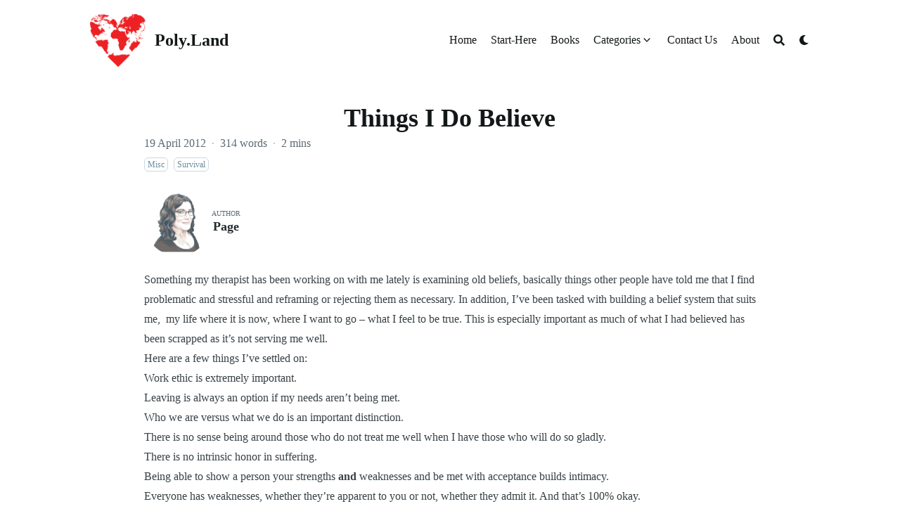

--- FILE ---
content_type: text/css; charset=utf-8
request_url: https://poly.land/css/main.bundle.min.0e37ef989f05b44ac3c1a90291e4abe460b2e0ad6f1fbab9be4ef1fe1cb4d0cb7f6f33d772b9c50b2d1fbf310297f405ec143d1be1b30cf3caf628e9f85cce96.css
body_size: 13298
content:
:root{--color-neutral:255, 255, 255;--color-neutral-50:255,255,255;--color-neutral-100:255,255,255;--color-neutral-200:214,219,222;--color-neutral-300:172,183,188;--color-neutral-400:129,146,154;--color-neutral-500:92,107,115;--color-neutral-600:74,86,92;--color-neutral-700:56,65,70;--color-neutral-800:38,44,47;--color-neutral-900:19,23,24;--color-primary-50:255,255,255;--color-primary-100:255,255,255;--color-primary-200:255,255,255;--color-primary-300:250,251,252;--color-primary-400:204,216,222;--color-primary-500:157,180,192;--color-primary-600:132,161,176;--color-primary-700:107,142,160;--color-primary-800:89,121,138;--color-primary-900:73,99,113;--color-secondary-50:255,255,255;--color-secondary-100:255,255,255;--color-secondary-200:182,240,255;--color-secondary-300:105,225,255;--color-secondary-400:28,209,255;--color-secondary-500:0,165,207;--color-secondary-600:0,132,166;--color-secondary-700:0,100,125;--color-secondary-800:0,67,85;--color-secondary-900:0,35,44}/*!Blowfish | MIT License | https://github.com/nunocoracao/blowfish*/#zen-mode-button{cursor:pointer}.zen-mode{position:relative}body.zen-mode-enable{ #bmc-wbtn, .author { display:none !important; }}/*!tailwindcss v3.4.1 | MIT License | https://tailwindcss.com*/*,::before,::after{box-sizing:border-box;border-width:0;border-style:solid;border-color:initial}::before,::after{--tw-content:''}html,:host{line-height:1.5;-webkit-text-size-adjust:100%;-moz-tab-size:4;-o-tab-size:4;tab-size:4;font-family:ui-sans-serif,system-ui,sans-serif,apple color emoji,segoe ui emoji,segoe ui symbol,noto color emoji;font-feature-settings:normal;font-variation-settings:normal;-webkit-tap-highlight-color:transparent}body{margin:0;line-height:inherit}hr{height:0;color:inherit;border-top-width:1px}abbr:where([title]){-webkit-text-decoration:underline dotted;text-decoration:underline dotted}h1,h2,h3,h4,h5,h6{font-size:inherit;font-weight:inherit}a{color:inherit;text-decoration:inherit}b,strong{font-weight:bolder}code,kbd,samp,pre{font-family:ui-monospace,SFMono-Regular,Menlo,Monaco,Consolas,liberation mono,courier new,monospace;font-feature-settings:normal;font-variation-settings:normal;font-size:1em}small{font-size:80%}sub,sup{font-size:75%;line-height:0;position:relative;vertical-align:baseline}sub{bottom:-.25em}sup{top:-.5em}table{text-indent:0;border-color:inherit;border-collapse:collapse}button,input,optgroup,select,textarea{font-family:inherit;font-feature-settings:inherit;font-variation-settings:inherit;font-size:100%;font-weight:inherit;line-height:inherit;color:inherit;margin:0;padding:0}button,select{text-transform:none}button,[type=button],[type=reset],[type=submit]{-webkit-appearance:button;background-color:transparent;background-image:none}:-moz-focusring{outline:auto}:-moz-ui-invalid{box-shadow:none}progress{vertical-align:baseline}::-webkit-inner-spin-button,::-webkit-outer-spin-button{height:auto}[type=search]{-webkit-appearance:textfield;outline-offset:-2px}::-webkit-search-decoration{-webkit-appearance:none}::-webkit-file-upload-button{-webkit-appearance:button;font:inherit}summary{display:list-item}blockquote,dl,dd,h1,h2,h3,h4,h5,h6,hr,figure,p,pre{margin:0}fieldset{margin:0;padding:0}legend{padding:0}ol,ul,menu{list-style:none;margin:0;padding:0}dialog{padding:0}textarea{resize:vertical}input::-moz-placeholder,textarea::-moz-placeholder{opacity:1;color:#9ca3af}input::placeholder,textarea::placeholder{opacity:1;color:#9ca3af}button,[role=button]{cursor:pointer}:disabled{cursor:default}img,svg,video,canvas,audio,iframe,embed,object{display:block;vertical-align:middle}img,video{max-width:100%;height:auto}[hidden]{display:none}[type=text],input:where(:not([type])),[type=email],[type=url],[type=password],[type=number],[type=date],[type=datetime-local],[type=month],[type=search],[type=tel],[type=time],[type=week],[multiple],textarea,select{-webkit-appearance:none;-moz-appearance:none;appearance:none;background-color:#fff;border-color:#6b7280;border-width:1px;border-radius:0;padding-top:.5rem;padding-right:.75rem;padding-bottom:.5rem;padding-left:.75rem;font-size:1rem;line-height:1.5rem;--tw-shadow:0 0 #0000}[type=text]:focus,input:where(:not([type])):focus,[type=email]:focus,[type=url]:focus,[type=password]:focus,[type=number]:focus,[type=date]:focus,[type=datetime-local]:focus,[type=month]:focus,[type=search]:focus,[type=tel]:focus,[type=time]:focus,[type=week]:focus,[multiple]:focus,textarea:focus,select:focus{outline:2px solid transparent;outline-offset:2px;--tw-ring-inset:var(--tw-empty,/*!*/ /*!*/);--tw-ring-offset-width:0px;--tw-ring-offset-color:#fff;--tw-ring-color:#2563eb;--tw-ring-offset-shadow:var(--tw-ring-inset) 0 0 0 var(--tw-ring-offset-width) var(--tw-ring-offset-color);--tw-ring-shadow:var(--tw-ring-inset) 0 0 0 calc(1px + var(--tw-ring-offset-width)) var(--tw-ring-color);box-shadow:var(--tw-ring-offset-shadow),var(--tw-ring-shadow),var(--tw-shadow);border-color:#2563eb}input::-moz-placeholder,textarea::-moz-placeholder{color:#6b7280;opacity:1}input::placeholder,textarea::placeholder{color:#6b7280;opacity:1}::-webkit-datetime-edit-fields-wrapper{padding:0}::-webkit-date-and-time-value{min-height:1.5em;text-align:inherit}::-webkit-datetime-edit{display:inline-flex}::-webkit-datetime-edit,::-webkit-datetime-edit-year-field,::-webkit-datetime-edit-month-field,::-webkit-datetime-edit-day-field,::-webkit-datetime-edit-hour-field,::-webkit-datetime-edit-minute-field,::-webkit-datetime-edit-second-field,::-webkit-datetime-edit-millisecond-field,::-webkit-datetime-edit-meridiem-field{padding-top:0;padding-bottom:0}select{background-image:url("data:image/svg+xml,%3csvg xmlns='http://www.w3.org/2000/svg' fill='none' viewBox='0 0 20 20'%3e%3cpath stroke='%236b7280' stroke-linecap='round' stroke-linejoin='round' stroke-width='1.5' d='M6 8l4 4 4-4'/%3e%3c/svg%3e");background-position:right .5rem center;background-repeat:no-repeat;background-size:1.5em 1.5em;padding-right:2.5rem;-webkit-print-color-adjust:exact;print-color-adjust:exact}[multiple],[size]:where(select:not([size="1"])){background-image:initial;background-position:initial;background-repeat:unset;background-size:initial;padding-right:.75rem;-webkit-print-color-adjust:unset;print-color-adjust:unset}[type=checkbox],[type=radio]{-webkit-appearance:none;-moz-appearance:none;appearance:none;padding:0;-webkit-print-color-adjust:exact;print-color-adjust:exact;display:inline-block;vertical-align:middle;background-origin:border-box;-webkit-user-select:none;-moz-user-select:none;user-select:none;flex-shrink:0;height:1rem;width:1rem;color:#2563eb;background-color:#fff;border-color:#6b7280;border-width:1px;--tw-shadow:0 0 #0000}[type=checkbox]{border-radius:0}[type=radio]{border-radius:100%}[type=checkbox]:focus,[type=radio]:focus{outline:2px solid transparent;outline-offset:2px;--tw-ring-inset:var(--tw-empty,/*!*/ /*!*/);--tw-ring-offset-width:2px;--tw-ring-offset-color:#fff;--tw-ring-color:#2563eb;--tw-ring-offset-shadow:var(--tw-ring-inset) 0 0 0 var(--tw-ring-offset-width) var(--tw-ring-offset-color);--tw-ring-shadow:var(--tw-ring-inset) 0 0 0 calc(2px + var(--tw-ring-offset-width)) var(--tw-ring-color);box-shadow:var(--tw-ring-offset-shadow),var(--tw-ring-shadow),var(--tw-shadow)}[type=checkbox]:checked,[type=radio]:checked{border-color:transparent;background-color:currentColor;background-size:100% 100%;background-position:50%;background-repeat:no-repeat}[type=checkbox]:checked{background-image:url("data:image/svg+xml,%3csvg viewBox='0 0 16 16' fill='white' xmlns='http://www.w3.org/2000/svg'%3e%3cpath d='M12.207 4.793a1 1 0 010 1.414l-5 5a1 1 0 01-1.414 0l-2-2a1 1 0 011.414-1.414L6.5 9.086l4.293-4.293a1 1 0 011.414 0z'/%3e%3c/svg%3e")}@media(forced-colors:active){[type=checkbox]:checked{-webkit-appearance:auto;-moz-appearance:auto;appearance:auto}}[type=radio]:checked{background-image:url("data:image/svg+xml,%3csvg viewBox='0 0 16 16' fill='white' xmlns='http://www.w3.org/2000/svg'%3e%3ccircle cx='8' cy='8' r='3'/%3e%3c/svg%3e")}@media(forced-colors:active){[type=radio]:checked{-webkit-appearance:auto;-moz-appearance:auto;appearance:auto}}[type=checkbox]:checked:hover,[type=checkbox]:checked:focus,[type=radio]:checked:hover,[type=radio]:checked:focus{border-color:transparent;background-color:currentColor}[type=checkbox]:indeterminate{background-image:url("data:image/svg+xml,%3csvg xmlns='http://www.w3.org/2000/svg' fill='none' viewBox='0 0 16 16'%3e%3cpath stroke='white' stroke-linecap='round' stroke-linejoin='round' stroke-width='2' d='M4 8h8'/%3e%3c/svg%3e");border-color:transparent;background-color:currentColor;background-size:100% 100%;background-position:50%;background-repeat:no-repeat}@media(forced-colors:active){[type=checkbox]:indeterminate{-webkit-appearance:auto;-moz-appearance:auto;appearance:auto}}[type=checkbox]:indeterminate:hover,[type=checkbox]:indeterminate:focus{border-color:transparent;background-color:currentColor}[type=file]{background:unset;border-color:inherit;border-width:0;border-radius:0;padding:0;font-size:unset;line-height:inherit}[type=file]:focus{outline:1px solid ButtonText;outline:1px auto -webkit-focus-ring-color}*,::before,::after{--tw-border-spacing-x:0;--tw-border-spacing-y:0;--tw-translate-x:0;--tw-translate-y:0;--tw-rotate:0;--tw-skew-x:0;--tw-skew-y:0;--tw-scale-x:1;--tw-scale-y:1;--tw-pan-x: ;--tw-pan-y: ;--tw-pinch-zoom: ;--tw-scroll-snap-strictness:proximity;--tw-gradient-from-position: ;--tw-gradient-via-position: ;--tw-gradient-to-position: ;--tw-ordinal: ;--tw-slashed-zero: ;--tw-numeric-figure: ;--tw-numeric-spacing: ;--tw-numeric-fraction: ;--tw-ring-inset: ;--tw-ring-offset-width:0px;--tw-ring-offset-color:#fff;--tw-ring-color:rgb(59 130 246 / 0.5);--tw-ring-offset-shadow:0 0 #0000;--tw-ring-shadow:0 0 #0000;--tw-shadow:0 0 #0000;--tw-shadow-colored:0 0 #0000;--tw-blur: ;--tw-brightness: ;--tw-contrast: ;--tw-grayscale: ;--tw-hue-rotate: ;--tw-invert: ;--tw-saturate: ;--tw-sepia: ;--tw-drop-shadow: ;--tw-backdrop-blur: ;--tw-backdrop-brightness: ;--tw-backdrop-contrast: ;--tw-backdrop-grayscale: ;--tw-backdrop-hue-rotate: ;--tw-backdrop-invert: ;--tw-backdrop-opacity: ;--tw-backdrop-saturate: ;--tw-backdrop-sepia: }::backdrop{--tw-border-spacing-x:0;--tw-border-spacing-y:0;--tw-translate-x:0;--tw-translate-y:0;--tw-rotate:0;--tw-skew-x:0;--tw-skew-y:0;--tw-scale-x:1;--tw-scale-y:1;--tw-pan-x: ;--tw-pan-y: ;--tw-pinch-zoom: ;--tw-scroll-snap-strictness:proximity;--tw-gradient-from-position: ;--tw-gradient-via-position: ;--tw-gradient-to-position: ;--tw-ordinal: ;--tw-slashed-zero: ;--tw-numeric-figure: ;--tw-numeric-spacing: ;--tw-numeric-fraction: ;--tw-ring-inset: ;--tw-ring-offset-width:0px;--tw-ring-offset-color:#fff;--tw-ring-color:rgb(59 130 246 / 0.5);--tw-ring-offset-shadow:0 0 #0000;--tw-ring-shadow:0 0 #0000;--tw-shadow:0 0 #0000;--tw-shadow-colored:0 0 #0000;--tw-blur: ;--tw-brightness: ;--tw-contrast: ;--tw-grayscale: ;--tw-hue-rotate: ;--tw-invert: ;--tw-saturate: ;--tw-sepia: ;--tw-drop-shadow: ;--tw-backdrop-blur: ;--tw-backdrop-brightness: ;--tw-backdrop-contrast: ;--tw-backdrop-grayscale: ;--tw-backdrop-hue-rotate: ;--tw-backdrop-invert: ;--tw-backdrop-opacity: ;--tw-backdrop-saturate: ;--tw-backdrop-sepia: }.container{width:100%}@media(min-width:640px){.container{max-width:640px}}@media(min-width:853px){.container{max-width:853px}}@media(min-width:1024px){.container{max-width:1024px}}@media(min-width:1280px){.container{max-width:1280px}}@media(min-width:1536px){.container{max-width:1536px}}.prose{color:var(--tw-prose-body);max-width:65ch}.prose :where(p):not(:where([class~=not-prose],[class~=not-prose] *)){margin-top:1.25em;margin-bottom:1.25em}.prose :where([class~=lead]):not(:where([class~=not-prose],[class~=not-prose] *)){color:var(--tw-prose-lead);font-size:1.25em;line-height:1.6;margin-top:1.2em;margin-bottom:1.2em}.prose :where(a):not(:where([class~=not-prose],[class~=not-prose] *)){color:var(--tw-prose-links);text-decoration:none;font-weight:500;text-decoration-color:rgba(var(--color-primary-300),1)}.prose :where(a):not(:where([class~=not-prose],[class~=not-prose] *)):hover{color:rgba(var(--color-primary-600),1);text-decoration:none;border-radius:.09rem}.prose :where(strong):not(:where([class~=not-prose],[class~=not-prose] *)){color:var(--tw-prose-bold);font-weight:600}.prose :where(a strong):not(:where([class~=not-prose],[class~=not-prose] *)){color:inherit}.prose :where(blockquote strong):not(:where([class~=not-prose],[class~=not-prose] *)){color:inherit}.prose :where(thead th strong):not(:where([class~=not-prose],[class~=not-prose] *)){color:inherit}.prose :where(ol):not(:where([class~=not-prose],[class~=not-prose] *)){list-style-type:decimal;margin-top:1.25em;margin-bottom:1.25em;padding-left:1.625em}.prose :where(ol[type=A]):not(:where([class~=not-prose],[class~=not-prose] *)){list-style-type:upper-alpha}.prose :where(ol[type=a]):not(:where([class~=not-prose],[class~=not-prose] *)){list-style-type:lower-alpha}.prose :where(ol[type=As]):not(:where([class~=not-prose],[class~=not-prose] *)){list-style-type:upper-alpha}.prose :where(ol[type=as]):not(:where([class~=not-prose],[class~=not-prose] *)){list-style-type:lower-alpha}.prose :where(ol[type=I]):not(:where([class~=not-prose],[class~=not-prose] *)){list-style-type:upper-roman}.prose :where(ol[type=i]):not(:where([class~=not-prose],[class~=not-prose] *)){list-style-type:lower-roman}.prose :where(ol[type=Is]):not(:where([class~=not-prose],[class~=not-prose] *)){list-style-type:upper-roman}.prose :where(ol[type=is]):not(:where([class~=not-prose],[class~=not-prose] *)){list-style-type:lower-roman}.prose :where(ol[type="1"]):not(:where([class~=not-prose],[class~=not-prose] *)){list-style-type:decimal}.prose :where(ul):not(:where([class~=not-prose],[class~=not-prose] *)){list-style-type:disc;margin-top:1.25em;margin-bottom:1.25em;padding-left:1.625em}.prose :where(ol>li):not(:where([class~=not-prose],[class~=not-prose] *))::marker{font-weight:400;color:var(--tw-prose-counters)}.prose :where(ul>li):not(:where([class~=not-prose],[class~=not-prose] *))::marker{color:var(--tw-prose-bullets)}.prose :where(dt):not(:where([class~=not-prose],[class~=not-prose] *)){color:var(--tw-prose-headings);font-weight:600;margin-top:1.25em}.prose :where(hr):not(:where([class~=not-prose],[class~=not-prose] *)){border-color:var(--tw-prose-hr);border-top-width:1px;margin-top:3em;margin-bottom:3em}.prose :where(blockquote):not(:where([class~=not-prose],[class~=not-prose] *)){font-weight:500;font-style:italic;color:var(--tw-prose-quotes);border-left-width:.25rem;border-left-color:var(--tw-prose-quote-borders);quotes:"\201C""\201D""\2018""\2019";margin-top:1.6em;margin-bottom:1.6em;padding-left:1em}.prose :where(blockquote p:first-of-type):not(:where([class~=not-prose],[class~=not-prose] *))::before{content:open-quote}.prose :where(blockquote p:last-of-type):not(:where([class~=not-prose],[class~=not-prose] *))::after{content:close-quote}.prose :where(h1):not(:where([class~=not-prose],[class~=not-prose] *)){color:var(--tw-prose-headings);font-weight:800;font-size:2.25em;margin-top:0;margin-bottom:.8888889em;line-height:1.1111111}.prose :where(h1 strong):not(:where([class~=not-prose],[class~=not-prose] *)){font-weight:900;color:inherit}.prose :where(h2):not(:where([class~=not-prose],[class~=not-prose] *)){color:var(--tw-prose-headings);font-weight:700;font-size:1.5em;margin-top:2em;margin-bottom:1em;line-height:1.3333333}.prose :where(h2 strong):not(:where([class~=not-prose],[class~=not-prose] *)){font-weight:800;color:inherit}.prose :where(h3):not(:where([class~=not-prose],[class~=not-prose] *)){color:var(--tw-prose-headings);font-weight:600;font-size:1.25em;margin-top:1.6em;margin-bottom:.6em;line-height:1.6}.prose :where(h3 strong):not(:where([class~=not-prose],[class~=not-prose] *)){font-weight:700;color:inherit}.prose :where(h4):not(:where([class~=not-prose],[class~=not-prose] *)){color:var(--tw-prose-headings);font-weight:600;margin-top:1.5em;margin-bottom:.5em;line-height:1.5}.prose :where(h4 strong):not(:where([class~=not-prose],[class~=not-prose] *)){font-weight:700;color:inherit}.prose :where(img):not(:where([class~=not-prose],[class~=not-prose] *)){margin-top:2em;margin-bottom:2em}.prose :where(picture):not(:where([class~=not-prose],[class~=not-prose] *)){display:block;margin-top:2em;margin-bottom:2em}.prose :where(kbd):not(:where([class~=not-prose],[class~=not-prose] *)){font-weight:600;font-family:inherit;color:var(--tw-prose-kbd);box-shadow:0 0 0 1px rgb(var(--tw-prose-kbd-shadows)/10%),0 3px rgb(var(--tw-prose-kbd-shadows)/10%);font-size:.9rem;border-radius:.25rem;padding-top:.1875em;padding-right:.375em;padding-bottom:.1875em;padding-left:.375em;background-color:rgba(var(--color-neutral-200),1);padding:.1rem .4rem}.prose :where(code):not(:where([class~=not-prose],[class~=not-prose] *)){color:var(--tw-prose-code);font-weight:600;font-size:.875em;background-color:rgba(var(--color-neutral-50),1);padding-top:3px;padding-bottom:3px;padding-left:5px;padding-right:5px;border-radius:.25rem}.prose :where(code):not(:where([class~=not-prose],[class~=not-prose] *))::before{content:"`";display:none}.prose :where(code):not(:where([class~=not-prose],[class~=not-prose] *))::after{content:"`";display:none}.prose :where(a code):not(:where([class~=not-prose],[class~=not-prose] *)){color:var(--tw-prose-code)}.prose :where(h1 code):not(:where([class~=not-prose],[class~=not-prose] *)){color:inherit}.prose :where(h2 code):not(:where([class~=not-prose],[class~=not-prose] *)){color:inherit;font-size:.875em}.prose :where(h3 code):not(:where([class~=not-prose],[class~=not-prose] *)){color:inherit;font-size:.9em}.prose :where(h4 code):not(:where([class~=not-prose],[class~=not-prose] *)){color:inherit}.prose :where(blockquote code):not(:where([class~=not-prose],[class~=not-prose] *)){color:inherit}.prose :where(thead th code):not(:where([class~=not-prose],[class~=not-prose] *)){color:inherit}.prose :where(pre):not(:where([class~=not-prose],[class~=not-prose] *)){color:var(--tw-prose-pre-code);background-color:var(--tw-prose-pre-bg);overflow-x:auto;font-weight:400;font-size:.875em;line-height:1.7142857;margin-top:1.7142857em;margin-bottom:1.7142857em;border-radius:.375rem;padding-top:.8571429em;padding-right:1.1428571em;padding-bottom:.8571429em;padding-left:1.1428571em}.prose :where(pre code):not(:where([class~=not-prose],[class~=not-prose] *)){background-color:transparent;border-width:0;border-radius:0;padding:0;font-weight:inherit;color:inherit;font-size:inherit;font-family:inherit;line-height:inherit}.prose :where(pre code):not(:where([class~=not-prose],[class~=not-prose] *))::before{content:none}.prose :where(pre code):not(:where([class~=not-prose],[class~=not-prose] *))::after{content:none}.prose :where(table):not(:where([class~=not-prose],[class~=not-prose] *)){width:100%;table-layout:auto;text-align:left;margin-top:2em;margin-bottom:2em;font-size:.875em;line-height:1.7142857}.prose :where(thead):not(:where([class~=not-prose],[class~=not-prose] *)){border-bottom-width:1px;border-bottom-color:var(--tw-prose-th-borders)}.prose :where(thead th):not(:where([class~=not-prose],[class~=not-prose] *)){color:var(--tw-prose-headings);font-weight:600;vertical-align:bottom;padding-right:.5714286em;padding-bottom:.5714286em;padding-left:.5714286em}.prose :where(tbody tr):not(:where([class~=not-prose],[class~=not-prose] *)){border-bottom-width:1px;border-bottom-color:var(--tw-prose-td-borders)}.prose :where(tbody tr:last-child):not(:where([class~=not-prose],[class~=not-prose] *)){border-bottom-width:0}.prose :where(tbody td):not(:where([class~=not-prose],[class~=not-prose] *)){vertical-align:baseline}.prose :where(tfoot):not(:where([class~=not-prose],[class~=not-prose] *)){border-top-width:1px;border-top-color:var(--tw-prose-th-borders)}.prose :where(tfoot td):not(:where([class~=not-prose],[class~=not-prose] *)){vertical-align:top}.prose :where(figure>*):not(:where([class~=not-prose],[class~=not-prose] *)){margin-top:0;margin-bottom:0}.prose :where(figcaption):not(:where([class~=not-prose],[class~=not-prose] *)){color:var(--tw-prose-captions);font-size:.875em;line-height:1.4285714;margin-top:.8571429em}.prose{--tw-prose-body:rgba(var(--color-neutral-700), 1);--tw-prose-headings:rgba(var(--color-neutral-800), 1);--tw-prose-lead:rgba(var(--color-neutral-500), 1);--tw-prose-links:rgba(var(--color-primary-600), 1);--tw-prose-bold:rgba(var(--color-neutral-900), 1);--tw-prose-counters:rgba(var(--color-neutral-800), 1);--tw-prose-bullets:rgba(var(--color-neutral-500), 1);--tw-prose-hr:rgba(var(--color-neutral-200), 1);--tw-prose-quotes:rgba(var(--color-neutral-700), 1);--tw-prose-quote-borders:rgba(var(--color-primary-200), 1);--tw-prose-captions:rgba(var(--color-neutral-500), 1);--tw-prose-kbd:#111827;--tw-prose-kbd-shadows:17 24 39;--tw-prose-code:rgba(var(--color-secondary-700), 1);--tw-prose-pre-code:rgba(var(--color-neutral-700), 1);--tw-prose-pre-bg:rgba(var(--color-neutral-50), 1);--tw-prose-th-borders:rgba(var(--color-neutral-500), 1);--tw-prose-td-borders:rgba(var(--color-neutral-300), 1);--tw-prose-invert-body:rgba(var(--color-neutral-300), 1);--tw-prose-invert-headings:rgba(var(--color-neutral-50), 1);--tw-prose-invert-lead:rgba(var(--color-neutral-500), 1);--tw-prose-invert-links:rgba(var(--color-primary-400), 1);--tw-prose-invert-bold:rgba(var(--color-neutral), 1);--tw-prose-invert-counters:rgba(var(--color-neutral-400), 1);--tw-prose-invert-bullets:rgba(var(--color-neutral-600), 1);--tw-prose-invert-hr:rgba(var(--color-neutral-500), 1);--tw-prose-invert-quotes:rgba(var(--color-neutral-200), 1);--tw-prose-invert-quote-borders:rgba(var(--color-primary-900), 1);--tw-prose-invert-captions:rgba(var(--color-neutral-400), 1);--tw-prose-invert-kbd:#fff;--tw-prose-invert-kbd-shadows:255 255 255;--tw-prose-invert-code:rgba(var(--color-secondary-400), 1);--tw-prose-invert-pre-code:rgba(var(--color-neutral-200), 1);--tw-prose-invert-pre-bg:rgba(var(--color-neutral-700), 1);--tw-prose-invert-th-borders:rgba(var(--color-neutral-500), 1);--tw-prose-invert-td-borders:rgba(var(--color-neutral-700), 1);font-size:1rem;line-height:1.75}.prose :where(picture>img):not(:where([class~=not-prose],[class~=not-prose] *)){margin-top:0;margin-bottom:0}.prose :where(video):not(:where([class~=not-prose],[class~=not-prose] *)){margin-top:2em;margin-bottom:2em}.prose :where(li):not(:where([class~=not-prose],[class~=not-prose] *)){margin-top:.5em;margin-bottom:.5em}.prose :where(ol>li):not(:where([class~=not-prose],[class~=not-prose] *)){padding-left:.375em}.prose :where(ul>li):not(:where([class~=not-prose],[class~=not-prose] *)){padding-left:.375em}.prose :where(.prose>ul>li p):not(:where([class~=not-prose],[class~=not-prose] *)){margin-top:.75em;margin-bottom:.75em}.prose :where(.prose>ul>li>*:first-child):not(:where([class~=not-prose],[class~=not-prose] *)){margin-top:1.25em}.prose :where(.prose>ul>li>*:last-child):not(:where([class~=not-prose],[class~=not-prose] *)){margin-bottom:1.25em}.prose :where(.prose>ol>li>*:first-child):not(:where([class~=not-prose],[class~=not-prose] *)){margin-top:1.25em}.prose :where(.prose>ol>li>*:last-child):not(:where([class~=not-prose],[class~=not-prose] *)){margin-bottom:1.25em}.prose :where(ul ul,ul ol,ol ul,ol ol):not(:where([class~=not-prose],[class~=not-prose] *)){margin-top:.75em;margin-bottom:.75em}.prose :where(dl):not(:where([class~=not-prose],[class~=not-prose] *)){margin-top:1.25em;margin-bottom:1.25em}.prose :where(dd):not(:where([class~=not-prose],[class~=not-prose] *)){margin-top:.5em;padding-left:1.625em}.prose :where(hr+*):not(:where([class~=not-prose],[class~=not-prose] *)){margin-top:0}.prose :where(h2+*):not(:where([class~=not-prose],[class~=not-prose] *)){margin-top:0}.prose :where(h3+*):not(:where([class~=not-prose],[class~=not-prose] *)){margin-top:0}.prose :where(h4+*):not(:where([class~=not-prose],[class~=not-prose] *)){margin-top:0}.prose :where(thead th:first-child):not(:where([class~=not-prose],[class~=not-prose] *)){padding-left:0}.prose :where(thead th:last-child):not(:where([class~=not-prose],[class~=not-prose] *)){padding-right:0}.prose :where(tbody td,tfoot td):not(:where([class~=not-prose],[class~=not-prose] *)){padding-top:.5714286em;padding-right:.5714286em;padding-bottom:.5714286em;padding-left:.5714286em}.prose :where(tbody td:first-child,tfoot td:first-child):not(:where([class~=not-prose],[class~=not-prose] *)){padding-left:0}.prose :where(tbody td:last-child,tfoot td:last-child):not(:where([class~=not-prose],[class~=not-prose] *)){padding-right:0}.prose :where(figure):not(:where([class~=not-prose],[class~=not-prose] *)){margin-top:2em;margin-bottom:2em}.prose :where(.prose>:first-child):not(:where([class~=not-prose],[class~=not-prose] *)){margin-top:0}.prose :where(.prose>:last-child):not(:where([class~=not-prose],[class~=not-prose] *)){margin-bottom:0}.prose :where(mark):not(:where([class~=not-prose],[class~=not-prose] *)){color:rgba(var(--color-neutral-800),1);background-color:rgba(var(--color-primary-600),1);padding:.1rem .2rem;border-radius:.25rem}.prose :where(p):not(:where([class~=not-prose],[class~=not-prose] *))::before{display:none}.prose :where(p):not(:where([class~=not-prose],[class~=not-prose] *))::after{display:none}.prose :where(a.active):not(:where([class~=not-prose],[class~=not-prose] *)){text-decoration-color:rgba(var(--color-primary-600),1)}.prose :where(p.active):not(:where([class~=not-prose],[class~=not-prose] *)){text-decoration-color:rgba(var(--color-primary-600),1)}.prose-invert{--tw-prose-body:var(--tw-prose-invert-body);--tw-prose-headings:var(--tw-prose-invert-headings);--tw-prose-lead:var(--tw-prose-invert-lead);--tw-prose-links:var(--tw-prose-invert-links);--tw-prose-bold:var(--tw-prose-invert-bold);--tw-prose-counters:var(--tw-prose-invert-counters);--tw-prose-bullets:var(--tw-prose-invert-bullets);--tw-prose-hr:var(--tw-prose-invert-hr);--tw-prose-quotes:var(--tw-prose-invert-quotes);--tw-prose-quote-borders:var(--tw-prose-invert-quote-borders);--tw-prose-captions:var(--tw-prose-invert-captions);--tw-prose-kbd:var(--tw-prose-invert-kbd);--tw-prose-kbd-shadows:var(--tw-prose-invert-kbd-shadows);--tw-prose-code:var(--tw-prose-invert-code);--tw-prose-pre-code:var(--tw-prose-invert-pre-code);--tw-prose-pre-bg:var(--tw-prose-invert-pre-bg);--tw-prose-th-borders:var(--tw-prose-invert-th-borders);--tw-prose-td-borders:var(--tw-prose-invert-td-borders)}.prose-invert :where(a):not(:where([class~=not-prose],[class~=not-prose] *)){text-decoration-color:rgba(var(--color-neutral-600),1)}.prose-invert :where(a):not(:where([class~=not-prose],[class~=not-prose] *)):hover{color:rgba(var(--color-primary-400),1)}.prose-invert :where(kbd):not(:where([class~=not-prose],[class~=not-prose] *)){color:rgba(var(--color-neutral-200),1);background-color:rgba(var(--color-neutral-700),1)}.prose-invert :where(mark):not(:where([class~=not-prose],[class~=not-prose] *)){background-color:rgba(var(--color-primary-400),1)}.prose-invert :where(code):not(:where([class~=not-prose],[class~=not-prose] *)){background-color:rgba(var(--color-neutral-700),1)}.prose-invert :where(a.active):not(:where([class~=not-prose],[class~=not-prose] *)){text-decoration-color:rgba(var(--color-primary-400),1)}.prose-invert :where(p.active):not(:where([class~=not-prose],[class~=not-prose] *)){text-decoration-color:rgba(var(--color-primary-400),1)}.sr-only{position:absolute;width:1px;height:1px;padding:0;margin:-1px;overflow:hidden;clip:rect(0,0,0,0);white-space:nowrap;border-width:0}.pointer-events-none{pointer-events:none}.pointer-events-auto{pointer-events:auto}.\!visible{visibility:visible!important}.visible{visibility:visible}.invisible{visibility:hidden}.collapse{visibility:collapse}.static{position:static}.fixed{position:fixed}.\!absolute{position:absolute!important}.absolute{position:absolute}.relative{position:relative}.sticky{position:sticky}.inset-0{inset:0}.inset-x-0{left:0;right:0}.bottom-0{bottom:0}.left-0{left:0}.right-0{right:0}.top-0{top:0}.top-20{top:5rem}.top-\[110vh\]{top:110vh}.top-\[calc\(100vh-5\.5rem\)\]{top:calc(100vh - 5.5rem)}.z-10{z-index:10}.z-30{z-index:30}.z-\[1040\]{z-index:1040}.z-\[1070\]{z-index:1070}.z-\[1080\]{z-index:1080}.z-\[1\]{z-index:1}.z-\[2\]{z-index:2}.z-\[999\]{z-index:999}.order-first{order:-9999}.float-left{float:left}.\!-m-px{margin:-1px!important}.m-0{margin:0}.m-1{margin:.25rem}.m-2{margin:.5rem}.m-auto{margin:auto}.-mx-2{margin-left:-.5rem;margin-right:-.5rem}.-my-2{margin-top:-.5rem;margin-bottom:-.5rem}.mx-1{margin-left:.25rem;margin-right:.25rem}.mx-\[15\%\]{margin-left:15%;margin-right:15%}.mx-\[3px\]{margin-left:3px;margin-right:3px}.mx-auto{margin-left:auto;margin-right:auto}.my-0{margin-top:0;margin-bottom:0}.my-3{margin-top:.75rem;margin-bottom:.75rem}.\!mb-0{margin-bottom:0!important}.\!mb-9{margin-bottom:2.25rem!important}.\!mt-0{margin-top:0!important}.-mb-1{margin-bottom:-.25rem}.-ml-12{margin-left:-3rem}.-mr-2{margin-right:-.5rem}.-mr-48{margin-right:-12rem}.-mr-\[100\%\]{margin-right:-100%}.mb-0{margin-bottom:0}.mb-1{margin-bottom:.25rem}.mb-10{margin-bottom:2.5rem}.mb-12{margin-bottom:3rem}.mb-16{margin-bottom:4rem}.mb-2{margin-bottom:.5rem}.mb-20{margin-bottom:5rem}.mb-3{margin-bottom:.75rem}.mb-5{margin-bottom:1.25rem}.mb-6{margin-bottom:1.5rem}.mb-\[2px\]{margin-bottom:2px}.ml-2{margin-left:.5rem}.ml-3{margin-left:.75rem}.ml-6{margin-left:1.5rem}.ml-auto{margin-left:auto}.mr-1{margin-right:.25rem}.mr-2{margin-right:.5rem}.mr-3{margin-right:.75rem}.mr-5{margin-right:1.25rem}.mr-auto{margin-right:auto}.mt-0{margin-top:0}.mt-1{margin-top:.25rem}.mt-10{margin-top:2.5rem}.mt-12{margin-top:3rem}.mt-2{margin-top:.5rem}.mt-20{margin-top:5rem}.mt-3{margin-top:.75rem}.mt-4{margin-top:1rem}.mt-5{margin-top:1.25rem}.mt-6{margin-top:1.5rem}.mt-8{margin-top:2rem}.mt-\[-2px\]{margin-top:-2px}.mt-\[0\.1rem\]{margin-top:.1rem}.box-border{box-sizing:border-box}.box-content{box-sizing:content-box}.\!block{display:block!important}.block{display:block}.inline-block{display:inline-block}.inline{display:inline}.flex{display:flex}.table{display:table}.grid{display:grid}.hidden{display:none}.\!h-px{height:1px!important}.h-0{height:0}.h-1\/2{height:50%}.h-12{height:3rem}.h-24{height:6rem}.h-3{height:.75rem}.h-36{height:9rem}.h-48{height:12rem}.h-6{height:1.5rem}.h-8{height:2rem}.h-\[1000px\]{height:1000px}.h-\[150px\]{height:150px}.h-\[3px\]{height:3px}.h-\[800px\]{height:800px}.h-auto{height:auto}.h-full{height:100%}.h-screen{height:100vh}.max-h-3{max-height:.75rem}.max-h-\[5rem\]{max-height:5rem}.min-h-0{min-height:0}.min-h-\[130px\]{min-height:130px}.min-h-\[148px\]{min-height:148px}.min-h-full{min-height:100%}.\!w-px{width:1px!important}.w-0{width:0}.w-12{width:3rem}.w-2{width:.5rem}.w-24{width:6rem}.w-3{width:.75rem}.w-36{width:9rem}.w-6{width:1.5rem}.w-8{width:2rem}.w-\[15\%\]{width:15%}.w-\[30px\]{width:30px}.w-auto{width:auto}.w-full{width:100%}.w-screen{width:100vw}.min-w-0{min-width:0}.min-w-\[1\.8rem\]{min-width:1.8rem}.min-w-\[220px\]{min-width:220px}.min-w-\[30px\]{min-width:30px}.min-w-full{min-width:100%}.max-w-3xl{max-width:48rem}.max-w-7xl{max-width:80rem}.max-w-\[1600px\]{max-width:1600px}.max-w-\[200px\]{max-width:200px}.max-w-\[267px\]{max-width:267px}.max-w-\[5rem\]{max-width:5rem}.max-w-\[64rem\]{max-width:64rem}.max-w-\[calc\(100\%-1rem\)\]{max-width:calc(100% - 1rem)}.max-w-fit{max-width:-moz-fit-content;max-width:fit-content}.max-w-full{max-width:100%}.max-w-prose{max-width:65ch}.max-w-xl{max-width:36rem}.flex-1{flex:1}.flex-auto{flex:auto}.flex-initial{flex:initial}.flex-none{flex:none}.shrink-0{flex-shrink:0}.grow{flex-grow:1}.grow-0{flex-grow:0}.basis-auto{flex-basis:auto}.-translate-x-full{--tw-translate-x:-100%;transform:translate(var(--tw-translate-x),var(--tw-translate-y))rotate(var(--tw-rotate))skewX(var(--tw-skew-x))skewY(var(--tw-skew-y))scaleX(var(--tw-scale-x))scaleY(var(--tw-scale-y))}.-translate-y-8{--tw-translate-y:-2rem;transform:translate(var(--tw-translate-x),var(--tw-translate-y))rotate(var(--tw-rotate))skewX(var(--tw-skew-x))skewY(var(--tw-skew-y))scaleX(var(--tw-scale-x))scaleY(var(--tw-scale-y))}.translate-x-full{--tw-translate-x:100%;transform:translate(var(--tw-translate-x),var(--tw-translate-y))rotate(var(--tw-rotate))skewX(var(--tw-skew-x))skewY(var(--tw-skew-y))scaleX(var(--tw-scale-x))scaleY(var(--tw-scale-y))}.scale-0{--tw-scale-x:0;--tw-scale-y:0;transform:translate(var(--tw-translate-x),var(--tw-translate-y))rotate(var(--tw-rotate))skewX(var(--tw-skew-x))skewY(var(--tw-skew-y))scaleX(var(--tw-scale-x))scaleY(var(--tw-scale-y))}.scale-100{--tw-scale-x:1;--tw-scale-y:1;transform:translate(var(--tw-translate-x),var(--tw-translate-y))rotate(var(--tw-rotate))skewX(var(--tw-skew-x))skewY(var(--tw-skew-y))scaleX(var(--tw-scale-x))scaleY(var(--tw-scale-y))}.scale-\[1\.02\]{--tw-scale-x:1.02;--tw-scale-y:1.02;transform:translate(var(--tw-translate-x),var(--tw-translate-y))rotate(var(--tw-rotate))skewX(var(--tw-skew-x))skewY(var(--tw-skew-y))scaleX(var(--tw-scale-x))scaleY(var(--tw-scale-y))}.transform{transform:translate(var(--tw-translate-x),var(--tw-translate-y))rotate(var(--tw-rotate))skewX(var(--tw-skew-x))skewY(var(--tw-skew-y))scaleX(var(--tw-scale-x))scaleY(var(--tw-scale-y))}.transform-none{transform:none}@keyframes pulse{50%{opacity:.5}}.animate-pulse{animation:pulse 2s cubic-bezier(.4,0,.6,1)infinite}.cursor-default{cursor:default}.cursor-pointer{cursor:pointer}.touch-none{touch-action:none}.touch-pan-y{--tw-pan-y:pan-y;touch-action:var(--tw-pan-x)var(--tw-pan-y)var(--tw-pinch-zoom)}.resize{resize:both}.list-none{list-style-type:none}.appearance-none{-webkit-appearance:none;-moz-appearance:none;appearance:none}.flex-row{flex-direction:row}.flex-col{flex-direction:column}.flex-wrap{flex-wrap:wrap}.items-end{align-items:flex-end}.items-center{align-items:center}.justify-center{justify-content:center}.justify-between{justify-content:space-between}.gap-4{gap:1rem}.space-x-2>:not([hidden])~:not([hidden]){--tw-space-x-reverse:0;margin-right:calc(.5rem * var(--tw-space-x-reverse));margin-left:calc(.5rem * calc(1 - var(--tw-space-x-reverse)))}.space-x-3>:not([hidden])~:not([hidden]){--tw-space-x-reverse:0;margin-right:calc(.75rem * var(--tw-space-x-reverse));margin-left:calc(.75rem * calc(1 - var(--tw-space-x-reverse)))}.space-x-5>:not([hidden])~:not([hidden]){--tw-space-x-reverse:0;margin-right:calc(1.25rem * var(--tw-space-x-reverse));margin-left:calc(1.25rem * calc(1 - var(--tw-space-x-reverse)))}.space-y-10>:not([hidden])~:not([hidden]){--tw-space-y-reverse:0;margin-top:calc(2.5rem * calc(1 - var(--tw-space-y-reverse)));margin-bottom:calc(2.5rem * var(--tw-space-y-reverse))}.space-y-2>:not([hidden])~:not([hidden]){--tw-space-y-reverse:0;margin-top:calc(.5rem * calc(1 - var(--tw-space-y-reverse)));margin-bottom:calc(.5rem * var(--tw-space-y-reverse))}.space-y-3>:not([hidden])~:not([hidden]){--tw-space-y-reverse:0;margin-top:calc(.75rem * calc(1 - var(--tw-space-y-reverse)));margin-bottom:calc(.75rem * var(--tw-space-y-reverse))}.place-self-center{place-self:center}.self-center{align-self:center}.overflow-auto{overflow:auto}.\!overflow-hidden{overflow:hidden!important}.overflow-hidden{overflow:hidden}.overflow-visible{overflow:visible}.scroll-smooth{scroll-behavior:smooth}.whitespace-normal{white-space:normal}.\!whitespace-nowrap{white-space:nowrap!important}.break-normal{overflow-wrap:normal;word-break:normal}.break-words{overflow-wrap:break-word}.\!rounded-md{border-radius:.375rem!important}.rounded{border-radius:.25rem}.rounded-2xl{border-radius:1rem}.rounded-\[50\%\]{border-radius:50%}.rounded-full{border-radius:9999px}.rounded-lg{border-radius:.5rem}.rounded-md{border-radius:.375rem}.rounded-xl{border-radius:.75rem}.rounded-b-lg{border-bottom-right-radius:.5rem;border-bottom-left-radius:.5rem}.rounded-e-\[0\.25rem\]{border-start-end-radius:.25rem;border-end-end-radius:.25rem}.rounded-s-\[0\.25rem\]{border-start-start-radius:.25rem;border-end-start-radius:.25rem}.rounded-t-lg{border-top-left-radius:.5rem;border-top-right-radius:.5rem}.\!border-0{border-width:0!important}.border{border-width:1px}.border-0{border-width:0}.border-2{border-width:2px}.border-y-\[10px\]{border-top-width:10px;border-bottom-width:10px}.border-b-2{border-bottom-width:2px}.border-e-0{border-inline-end-width:0}.border-l-2{border-left-width:2px}.border-s-0{border-inline-start-width:0}.border-s-\[0\.125rem\]{border-inline-start-width:.125rem}.border-t{border-top-width:1px}.border-solid{border-style:solid}.border-dotted{border-style:dotted}.border-neutral-100{--tw-border-opacity:1;border-color:rgba(var(--color-neutral-100),var(--tw-border-opacity))}.border-neutral-200{--tw-border-opacity:1;border-color:rgba(var(--color-neutral-200),var(--tw-border-opacity))}.border-neutral-300{--tw-border-opacity:1;border-color:rgba(var(--color-neutral-300),var(--tw-border-opacity))}.border-primary-400{--tw-border-opacity:1;border-color:rgba(var(--color-primary-400),var(--tw-border-opacity))}.border-primary-500{--tw-border-opacity:1;border-color:rgba(var(--color-primary-500),var(--tw-border-opacity))}.border-secondary-500{--tw-border-opacity:1;border-color:rgba(var(--color-secondary-500),var(--tw-border-opacity))}.border-transparent{border-color:transparent}.border-t-transparent{border-top-color:transparent}.bg-\[\#6d6d6d\]{--tw-bg-opacity:1;background-color:rgb(109 109 109/var(--tw-bg-opacity))}.bg-neutral{--tw-bg-opacity:1;background-color:rgba(var(--color-neutral),var(--tw-bg-opacity))}.bg-neutral-100{--tw-bg-opacity:1;background-color:rgba(var(--color-neutral-100),var(--tw-bg-opacity))}.bg-neutral-100\/50{background-color:rgba(var(--color-neutral-100),.5)}.bg-neutral-300{--tw-bg-opacity:1;background-color:rgba(var(--color-neutral-300),var(--tw-bg-opacity))}.bg-neutral-500\/50{background-color:rgba(var(--color-neutral-500),.5)}.bg-neutral\/50{background-color:rgba(var(--color-neutral),.5)}.bg-primary-100{--tw-bg-opacity:1;background-color:rgba(var(--color-primary-100),var(--tw-bg-opacity))}.bg-primary-200{--tw-bg-opacity:1;background-color:rgba(var(--color-primary-200),var(--tw-bg-opacity))}.bg-primary-500{--tw-bg-opacity:1;background-color:rgba(var(--color-primary-500),var(--tw-bg-opacity))}.bg-primary-600{--tw-bg-opacity:1;background-color:rgba(var(--color-primary-600),var(--tw-bg-opacity))}.bg-transparent{background-color:transparent}.bg-gradient-to-b{background-image:linear-gradient(to bottom,var(--tw-gradient-stops))}.bg-gradient-to-r{background-image:linear-gradient(to right,var(--tw-gradient-stops))}.bg-gradient-to-t{background-image:linear-gradient(to top,var(--tw-gradient-stops))}.bg-none{background-image:none}.from-neutral{--tw-gradient-from:rgba(var(--color-neutral), 1) var(--tw-gradient-from-position);--tw-gradient-to:rgba(var(--color-neutral), 0) var(--tw-gradient-to-position);--tw-gradient-stops:var(--tw-gradient-from), var(--tw-gradient-to)}.from-primary-500{--tw-gradient-from:rgba(var(--color-primary-500), 1) var(--tw-gradient-from-position);--tw-gradient-to:rgba(var(--color-primary-500), 0) var(--tw-gradient-to-position);--tw-gradient-stops:var(--tw-gradient-from), var(--tw-gradient-to)}.from-60\%{--tw-gradient-from-position:60%}.to-neutral{--tw-gradient-to:rgba(var(--color-neutral), 1) var(--tw-gradient-to-position)}.to-neutral-100{--tw-gradient-to:rgba(var(--color-neutral-100), 1) var(--tw-gradient-to-position)}.to-secondary-600{--tw-gradient-to:rgba(var(--color-secondary-600), 1) var(--tw-gradient-to-position)}.to-transparent{--tw-gradient-to:transparent var(--tw-gradient-to-position)}.bg-clip-padding{background-clip:padding-box}.object-cover{-o-object-fit:cover;object-fit:cover}.object-scale-down{-o-object-fit:scale-down;object-fit:scale-down}.object-left{-o-object-position:left;object-position:left}.\!p-0{padding:0!important}.p-0{padding:0}.p-1{padding:.25rem}.p-1\.5{padding:.375rem}.p-4{padding:1rem}.p-5{padding:1.25rem}.p-6{padding:1.5rem}.px-0{padding-left:0;padding-right:0}.px-1{padding-left:.25rem;padding-right:.25rem}.px-1\.5{padding-left:.375rem;padding-right:.375rem}.px-2{padding-left:.5rem;padding-right:.5rem}.px-3{padding-left:.75rem;padding-right:.75rem}.px-4{padding-left:1rem;padding-right:1rem}.px-6{padding-left:1.5rem;padding-right:1.5rem}.px-\[0\.4rem\]{padding-left:.4rem;padding-right:.4rem}.px-\[30px\]{padding-left:30px;padding-right:30px}.py-1{padding-top:.25rem;padding-bottom:.25rem}.py-1\.5{padding-top:.375rem;padding-bottom:.375rem}.py-10{padding-top:2.5rem;padding-bottom:2.5rem}.py-16{padding-top:4rem;padding-bottom:4rem}.py-2{padding-top:.5rem;padding-bottom:.5rem}.py-3{padding-top:.75rem;padding-bottom:.75rem}.py-4{padding-top:1rem;padding-bottom:1rem}.py-6{padding-top:1.5rem;padding-bottom:1.5rem}.py-8{padding-top:2rem;padding-bottom:2rem}.py-\[0\.4rem\]{padding-top:.4rem;padding-bottom:.4rem}.py-\[1px\]{padding-top:1px;padding-bottom:1px}.pb-2{padding-bottom:.5rem}.pb-3{padding-bottom:.75rem}.pb-32{padding-bottom:8rem}.pb-4{padding-bottom:1rem}.pl-2{padding-left:.5rem}.pl-\[24px\]{padding-left:24px}.pr-\[24px\]{padding-right:24px}.pt-16{padding-top:4rem}.pt-2{padding-top:.5rem}.pt-3{padding-top:.75rem}.pt-4{padding-top:1rem}.pt-8{padding-top:2rem}.text-left{text-align:left}.text-center{text-align:center}.text-right{text-align:right}.-indent-\[999px\]{text-indent:-999px}.align-top{vertical-align:top}.align-middle{vertical-align:middle}.align-bottom{vertical-align:bottom}.align-text-bottom{vertical-align:text-bottom}.text-2xl{font-size:1.5rem;line-height:2rem}.text-4xl{font-size:2.25rem;line-height:2.5rem}.text-\[0\.6rem\]{font-size:.6rem}.text-base{font-size:1rem;line-height:1.5rem}.text-lg{font-size:1.125rem;line-height:1.75rem}.text-sm{font-size:.875rem;line-height:1.25rem}.text-xl{font-size:1.25rem;line-height:1.75rem}.text-xs{font-size:.75rem;line-height:1rem}.font-bold{font-weight:700}.font-extrabold{font-weight:800}.font-light{font-weight:300}.font-medium{font-weight:500}.font-normal{font-weight:400}.font-semibold{font-weight:600}.uppercase{text-transform:uppercase}.normal-case{text-transform:none}.italic{font-style:italic}.not-italic{font-style:normal}.leading-3{line-height:.75rem}.leading-6{line-height:1.5rem}.leading-7{line-height:1.75rem}.leading-\[1\.6\]{line-height:1.6}.tracking-normal{letter-spacing:0}.\!text-neutral{--tw-text-opacity:1 !important;color:rgba(var(--color-neutral),var(--tw-text-opacity))!important}.text-neutral-200{--tw-text-opacity:1;color:rgba(var(--color-neutral-200),var(--tw-text-opacity))}.text-neutral-300{--tw-text-opacity:1;color:rgba(var(--color-neutral-300),var(--tw-text-opacity))}.text-neutral-400{--tw-text-opacity:1;color:rgba(var(--color-neutral-400),var(--tw-text-opacity))}.text-neutral-50{--tw-text-opacity:1;color:rgba(var(--color-neutral-50),var(--tw-text-opacity))}.text-neutral-500{--tw-text-opacity:1;color:rgba(var(--color-neutral-500),var(--tw-text-opacity))}.text-neutral-700{--tw-text-opacity:1;color:rgba(var(--color-neutral-700),var(--tw-text-opacity))}.text-neutral-800{--tw-text-opacity:1;color:rgba(var(--color-neutral-800),var(--tw-text-opacity))}.text-neutral-900{--tw-text-opacity:1;color:rgba(var(--color-neutral-900),var(--tw-text-opacity))}.text-primary-100{--tw-text-opacity:1;color:rgba(var(--color-primary-100),var(--tw-text-opacity))}.text-primary-300{--tw-text-opacity:1;color:rgba(var(--color-primary-300),var(--tw-text-opacity))}.text-primary-400{--tw-text-opacity:1;color:rgba(var(--color-primary-400),var(--tw-text-opacity))}.text-primary-500{--tw-text-opacity:1;color:rgba(var(--color-primary-500),var(--tw-text-opacity))}.text-primary-600{--tw-text-opacity:1;color:rgba(var(--color-primary-600),var(--tw-text-opacity))}.text-primary-700{--tw-text-opacity:1;color:rgba(var(--color-primary-700),var(--tw-text-opacity))}.text-primary-800{--tw-text-opacity:1;color:rgba(var(--color-primary-800),var(--tw-text-opacity))}.text-transparent{color:transparent}.\!no-underline{text-decoration-line:none!important}.no-underline{text-decoration-line:none}.decoration-neutral-300{text-decoration-color:rgba(var(--color-neutral-300),1)}.decoration-primary-500{text-decoration-color:rgba(var(--color-primary-500),1)}.underline-offset-auto{text-underline-offset:auto}.\!opacity-0{opacity:0!important}.\!opacity-100{opacity:1!important}.opacity-0{opacity:0}.opacity-100{opacity:1}.opacity-30{opacity:.3}.opacity-50{opacity:.5}.opacity-60{opacity:.6}.opacity-65{opacity:.65}.mix-blend-normal{mix-blend-mode:normal}.mix-blend-multiply{mix-blend-mode:multiply}.shadow{--tw-shadow:0 1px 3px 0 rgb(0 0 0 / 0.1), 0 1px 2px -1px rgb(0 0 0 / 0.1);--tw-shadow-colored:0 1px 3px 0 var(--tw-shadow-color), 0 1px 2px -1px var(--tw-shadow-color);box-shadow:var(--tw-ring-offset-shadow,0 0 #0000),var(--tw-ring-shadow,0 0 #0000),var(--tw-shadow)}.shadow-2xl{--tw-shadow:0 25px 50px -12px rgb(0 0 0 / 0.25);--tw-shadow-colored:0 25px 50px -12px var(--tw-shadow-color);box-shadow:var(--tw-ring-offset-shadow,0 0 #0000),var(--tw-ring-shadow,0 0 #0000),var(--tw-shadow)}.shadow-lg{--tw-shadow:0 10px 15px -3px rgb(0 0 0 / 0.1), 0 4px 6px -4px rgb(0 0 0 / 0.1);--tw-shadow-colored:0 10px 15px -3px var(--tw-shadow-color), 0 4px 6px -4px var(--tw-shadow-color);box-shadow:var(--tw-ring-offset-shadow,0 0 #0000),var(--tw-ring-shadow,0 0 #0000),var(--tw-shadow)}.shadow-xl{--tw-shadow:0 20px 25px -5px rgb(0 0 0 / 0.1), 0 8px 10px -6px rgb(0 0 0 / 0.1);--tw-shadow-colored:0 20px 25px -5px var(--tw-shadow-color), 0 8px 10px -6px var(--tw-shadow-color);box-shadow:var(--tw-ring-offset-shadow,0 0 #0000),var(--tw-ring-shadow,0 0 #0000),var(--tw-shadow)}.blur{--tw-blur:blur(8px);filter:var(--tw-blur)var(--tw-brightness)var(--tw-contrast)var(--tw-grayscale)var(--tw-hue-rotate)var(--tw-invert)var(--tw-saturate)var(--tw-sepia)var(--tw-drop-shadow)}.filter{filter:var(--tw-blur)var(--tw-brightness)var(--tw-contrast)var(--tw-grayscale)var(--tw-hue-rotate)var(--tw-invert)var(--tw-saturate)var(--tw-sepia)var(--tw-drop-shadow)}.backdrop-blur{--tw-backdrop-blur:blur(8px);-webkit-backdrop-filter:var(--tw-backdrop-blur)var(--tw-backdrop-brightness)var(--tw-backdrop-contrast)var(--tw-backdrop-grayscale)var(--tw-backdrop-hue-rotate)var(--tw-backdrop-invert)var(--tw-backdrop-opacity)var(--tw-backdrop-saturate)var(--tw-backdrop-sepia);backdrop-filter:var(--tw-backdrop-blur)var(--tw-backdrop-brightness)var(--tw-backdrop-contrast)var(--tw-backdrop-grayscale)var(--tw-backdrop-hue-rotate)var(--tw-backdrop-invert)var(--tw-backdrop-opacity)var(--tw-backdrop-saturate)var(--tw-backdrop-sepia)}.backdrop-blur-2xl{--tw-backdrop-blur:blur(40px);-webkit-backdrop-filter:var(--tw-backdrop-blur)var(--tw-backdrop-brightness)var(--tw-backdrop-contrast)var(--tw-backdrop-grayscale)var(--tw-backdrop-hue-rotate)var(--tw-backdrop-invert)var(--tw-backdrop-opacity)var(--tw-backdrop-saturate)var(--tw-backdrop-sepia);backdrop-filter:var(--tw-backdrop-blur)var(--tw-backdrop-brightness)var(--tw-backdrop-contrast)var(--tw-backdrop-grayscale)var(--tw-backdrop-hue-rotate)var(--tw-backdrop-invert)var(--tw-backdrop-opacity)var(--tw-backdrop-saturate)var(--tw-backdrop-sepia)}.backdrop-blur-sm{--tw-backdrop-blur:blur(4px);-webkit-backdrop-filter:var(--tw-backdrop-blur)var(--tw-backdrop-brightness)var(--tw-backdrop-contrast)var(--tw-backdrop-grayscale)var(--tw-backdrop-hue-rotate)var(--tw-backdrop-invert)var(--tw-backdrop-opacity)var(--tw-backdrop-saturate)var(--tw-backdrop-sepia);backdrop-filter:var(--tw-backdrop-blur)var(--tw-backdrop-brightness)var(--tw-backdrop-contrast)var(--tw-backdrop-grayscale)var(--tw-backdrop-hue-rotate)var(--tw-backdrop-invert)var(--tw-backdrop-opacity)var(--tw-backdrop-saturate)var(--tw-backdrop-sepia)}.transition-\[height\]{transition-property:height;transition-timing-function:cubic-bezier(.4,0,.2,1);transition-duration:150ms}.transition-\[transform\2c _opacity\]{transition-property:transform,opacity;transition-timing-function:cubic-bezier(.4,0,.2,1);transition-duration:150ms}.transition-\[width\]{transition-property:width;transition-timing-function:cubic-bezier(.4,0,.2,1);transition-duration:150ms}.transition-all{transition-property:all;transition-timing-function:cubic-bezier(.4,0,.2,1);transition-duration:150ms}.transition-opacity{transition-property:opacity;transition-timing-function:cubic-bezier(.4,0,.2,1);transition-duration:150ms}.transition-transform{transition-property:transform;transition-timing-function:cubic-bezier(.4,0,.2,1);transition-duration:150ms}.duration-150{transition-duration:150ms}.duration-200{transition-duration:200ms}.duration-300{transition-duration:300ms}.duration-\[350ms\]{transition-duration:350ms}.duration-\[600ms\]{transition-duration:600ms}.ease-\[cubic-bezier\(0\2c 0\2c 0\.15\2c 1\)\2c _cubic-bezier\(0\2c 0\2c 0\.15\2c 1\)\]{transition-timing-function:cubic-bezier(0,0,.15,1),cubic-bezier(0,0,.15,1)}.ease-\[cubic-bezier\(0\.25\2c 0\.1\2c 0\.25\2c 1\.0\)\]{transition-timing-function:cubic-bezier(.25,.1,.25,1)}.ease-in-out{transition-timing-function:cubic-bezier(.4,0,.2,1)}.ease-linear{transition-timing-function:linear}.\!\[clip\:rect\(0\2c 0\2c 0\2c 0\)\]{clip:rect(0,0,0,0)!important}body a,body button{transition-property:color,background-color,border-color,text-decoration-color,fill,stroke;transition-timing-function:cubic-bezier(.4,0,.2,1);transition-duration:150ms}.icon svg{height:1em;width:1em}#search-query::-webkit-search-cancel-button,#search-query::-webkit-search-decoration,#search-query::-webkit-search-results-button,#search-query::-webkit-search-results-decoration{display:none}body:has(#menu-controller:checked){overflow-y:hidden}#menu-button:has(#menu-controller:checked){visibility:hidden}#menu-controller:checked~#menu-wrapper{visibility:visible;opacity:1}.prose blockquote:where([dir=rtl],[dir=rtl] *){border-left-width:0;border-right-width:4px;padding-right:1rem}.prose ul>li:where([dir=rtl],[dir=rtl] *),.prose ol>li:where([dir=rtl],[dir=rtl] *){margin-right:1.75rem;padding-left:0;padding-right:.5rem}.prose ol>li:where([dir=rtl],[dir=rtl] *):before,.prose ul>li:where([dir=rtl],[dir=rtl] *):before{left:auto;right:.25rem}.prose thead td:first-child:where([dir=rtl],[dir=rtl] *),.prose thead th:first-child:where([dir=rtl],[dir=rtl] *){padding-right:0}.prose thead td:last-child:where([dir=rtl],[dir=rtl] *),.prose thead th:last-child:where([dir=rtl],[dir=rtl] *){padding-left:0}.prose div.min-w-0.max-w-prose>*:first-child{margin-top:.75rem}.toc ul,.toc li{list-style-type:none;padding-left:0;padding-right:0;line-height:1.375}.toc ul ul:where([dir=ltr],[dir=ltr] *){padding-left:1rem}.toc ul ul:where([dir=rtl],[dir=rtl] *){padding-right:1rem}.toc a{font-weight:400;--tw-text-opacity:1;color:rgba(var(--color-neutral-700),var(--tw-text-opacity))}:is(.dark .toc a){--tw-text-opacity:1;color:rgba(var(--color-neutral-400),var(--tw-text-opacity))}.toc ul>li:where([dir=rtl],[dir=rtl] *){margin-right:0}.highlight-wrapper{display:block}.highlight{position:relative;z-index:0}.highlight:hover>.copy-button{visibility:visible}.copy-button{visibility:hidden;position:absolute;top:0;right:0;z-index:10;width:5rem;cursor:pointer;white-space:nowrap;border-bottom-left-radius:.375rem;border-top-right-radius:.375rem;--tw-bg-opacity:1;background-color:rgba(var(--color-neutral-200),var(--tw-bg-opacity));padding-top:.25rem;padding-bottom:.25rem;font-family:ui-monospace,SFMono-Regular,Menlo,Monaco,Consolas,liberation mono,courier new,monospace;font-size:.875rem;line-height:1.25rem;--tw-text-opacity:1;color:rgba(var(--color-neutral-700),var(--tw-text-opacity));opacity:.9}:is(.dark .copy-button){--tw-bg-opacity:1;background-color:rgba(var(--color-neutral-600),var(--tw-bg-opacity));--tw-text-opacity:1;color:rgba(var(--color-neutral-200),var(--tw-text-opacity))}.copy-button:hover,.copy-button:focus,.copy-button:active,.copy-button:active:hover{--tw-bg-opacity:1;background-color:rgba(var(--color-primary-100),var(--tw-bg-opacity))}:is(.dark .copy-button:hover),:is(.dark .copy-button:focus),:is(.dark .copy-button:active),:is(.dark .copy-button:active:hover){--tw-bg-opacity:1;background-color:rgba(var(--color-primary-600),var(--tw-bg-opacity))}.copy-textarea{position:absolute;z-index:-10;opacity:.05}.katex-display{overflow:auto hidden}table{display:block;overflow:auto}code{word-wrap:break-word;overflow-wrap:break-word}.prose .chroma{position:static;border-radius:.375rem;--tw-bg-opacity:1;background-color:rgba(var(--color-neutral-50),var(--tw-bg-opacity));--tw-text-opacity:1;color:rgba(var(--color-neutral-700),var(--tw-text-opacity))}:is(.dark .prose .chroma){--tw-bg-opacity:1;background-color:rgba(var(--color-neutral-700),var(--tw-bg-opacity));--tw-text-opacity:1;color:rgba(var(--color-neutral-200),var(--tw-text-opacity))}.chroma .lntd,.chroma .lntd pre{margin:0;border-style:none;padding:0;vertical-align:top}.chroma .lntable{display:block;width:auto;overflow:hidden;padding-left:1rem;padding-right:1rem;padding-top:.75rem;padding-bottom:.75rem;font-size:1rem;line-height:1.5rem;border-spacing:0}.chroma .hl{margin-left:-1rem;margin-right:-1rem;display:block;width:auto;--tw-bg-opacity:1;background-color:rgba(var(--color-primary-100),var(--tw-bg-opacity));padding-left:1rem;padding-right:1rem}:is(.dark .chroma .hl){--tw-bg-opacity:1;background-color:rgba(var(--color-primary-900),var(--tw-bg-opacity))}.chroma .lntd .hl{margin:0;padding:0}.chroma .lnt,.chroma .ln{margin-right:.4em;padding-left:.4em;padding-right:.4em;padding-top:0;padding-bottom:0;--tw-text-opacity:1;color:rgba(var(--color-neutral-600),var(--tw-text-opacity))}:is(.dark .chroma .lnt),:is(.dark .chroma .ln){--tw-text-opacity:1;color:rgba(var(--color-neutral-300),var(--tw-text-opacity))}.chroma .k,.chroma .kd,.chroma .kn,.chroma .kp,.chroma .kr,.chroma .nc,.chroma .fm,.chroma .nn,.chroma .vc,.chroma .o{--tw-text-opacity:1;color:rgba(var(--color-primary-600),var(--tw-text-opacity))}:is(.dark .chroma .k),:is(.dark .chroma .kd),:is(.dark .chroma .kn),:is(.dark .chroma .kp),:is(.dark .chroma .kr),:is(.dark .chroma .nc),:is(.dark .chroma .fm),:is(.dark .chroma .nn),:is(.dark .chroma .vc),:is(.dark .chroma .o){--tw-text-opacity:1;color:rgba(var(--color-primary-300),var(--tw-text-opacity))}.chroma .kc{font-weight:600;--tw-text-opacity:1;color:rgba(var(--color-secondary-400),var(--tw-text-opacity))}:is(.dark .chroma .kc){--tw-text-opacity:1;color:rgba(var(--color-secondary-500),var(--tw-text-opacity))}.chroma .kt,.chroma .nv,.chroma .vi,.chroma .vm,.chroma .m,.chroma .mb,.chroma .mf,.chroma .mh,.chroma .mi,.chroma .il,.chroma .mo{--tw-text-opacity:1;color:rgba(var(--color-secondary-400),var(--tw-text-opacity))}:is(.dark .chroma .kt),:is(.dark .chroma .nv),:is(.dark .chroma .vi),:is(.dark .chroma .vm),:is(.dark .chroma .m),:is(.dark .chroma .mb),:is(.dark .chroma .mf),:is(.dark .chroma .mh),:is(.dark .chroma .mi),:is(.dark .chroma .il),:is(.dark .chroma .mo){--tw-text-opacity:1;color:rgba(var(--color-secondary-600),var(--tw-text-opacity))}.chroma .n,.chroma .nd,.chroma .ni,.chroma .nl{--tw-text-opacity:1;color:rgba(var(--color-secondary-900),var(--tw-text-opacity))}:is(.dark .chroma .n),:is(.dark .chroma .nd),:is(.dark .chroma .ni),:is(.dark .chroma .nl){--tw-text-opacity:1;color:rgba(var(--color-secondary-200),var(--tw-text-opacity))}.chroma .na,.chroma .nb,.chroma .bp,.chroma .nx,.chroma .py,.chroma .nt{--tw-text-opacity:1;color:rgba(var(--color-secondary-800),var(--tw-text-opacity))}:is(.dark .chroma .na),:is(.dark .chroma .nb),:is(.dark .chroma .bp),:is(.dark .chroma .nx),:is(.dark .chroma .py),:is(.dark .chroma .nt){--tw-text-opacity:1;color:rgba(var(--color-secondary-300),var(--tw-text-opacity))}.chroma .no,.chroma .ne,.chroma .vg{font-weight:600;--tw-text-opacity:1;color:rgba(var(--color-secondary-400),var(--tw-text-opacity))}:is(.dark .chroma .no),:is(.dark .chroma .ne),:is(.dark .chroma .vg){--tw-text-opacity:1;color:rgba(var(--color-secondary-500),var(--tw-text-opacity))}.chroma .nf{--tw-text-opacity:1;color:rgba(var(--color-secondary-600),var(--tw-text-opacity))}:is(.dark .chroma .nf){--tw-text-opacity:1;color:rgba(var(--color-secondary-500),var(--tw-text-opacity))}.chroma .l,.chroma .ld,.chroma .s,.chroma .sa,.chroma .sb,.chroma .sc,.chroma .dl,.chroma .sd,.chroma .s2,.chroma .sh,.chroma .si,.chroma .sx,.chroma .s1,.chroma .gi,.chroma .go,.chroma .gp{--tw-text-opacity:1;color:rgba(var(--color-primary-800),var(--tw-text-opacity))}:is(.dark .chroma .l),:is(.dark .chroma .ld),:is(.dark .chroma .s),:is(.dark .chroma .sa),:is(.dark .chroma .sb),:is(.dark .chroma .sc),:is(.dark .chroma .dl),:is(.dark .chroma .sd),:is(.dark .chroma .s2),:is(.dark .chroma .sh),:is(.dark .chroma .si),:is(.dark .chroma .sx),:is(.dark .chroma .s1),:is(.dark .chroma .gi),:is(.dark .chroma .go),:is(.dark .chroma .gp){--tw-text-opacity:1;color:rgba(var(--color-primary-400),var(--tw-text-opacity))}.chroma .se{font-weight:600;--tw-text-opacity:1;color:rgba(var(--color-secondary-400),var(--tw-text-opacity))}:is(.dark .chroma .se){--tw-text-opacity:1;color:rgba(var(--color-secondary-500),var(--tw-text-opacity))}.chroma .sr,.chroma .ss{font-weight:600;--tw-text-opacity:1;color:rgba(var(--color-primary-800),var(--tw-text-opacity))}:is(.dark .chroma .sr),:is(.dark .chroma .ss){--tw-text-opacity:1;color:rgba(var(--color-primary-400),var(--tw-text-opacity))}.chroma .ow{font-weight:600;--tw-text-opacity:1;color:rgba(var(--color-primary-400),var(--tw-text-opacity))}:is(.dark .chroma .ow){--tw-text-opacity:1;color:rgba(var(--color-primary-600),var(--tw-text-opacity))}.chroma .c,.chroma .cm,.chroma .c1,.chroma .cs,.chroma .cp,.chroma .cpf{font-style:italic;--tw-text-opacity:1;color:rgba(var(--color-neutral-500),var(--tw-text-opacity))}:is(.dark .chroma .c),:is(.dark .chroma .cm),:is(.dark .chroma .c1),:is(.dark .chroma .cs),:is(.dark .chroma .cp),:is(.dark .chroma .cpf){--tw-text-opacity:1;color:rgba(var(--color-neutral-400),var(--tw-text-opacity))}.chroma .ch{font-weight:600;font-style:italic;--tw-text-opacity:1;color:rgba(var(--color-neutral-500),var(--tw-text-opacity))}:is(.dark .chroma .ch){--tw-text-opacity:1;color:rgba(var(--color-neutral-400),var(--tw-text-opacity))}.chroma .ge{font-style:italic}.chroma .gh{font-weight:600;--tw-text-opacity:1;color:rgba(var(--color-neutral-500),var(--tw-text-opacity))}.chroma .gs{font-weight:600}.chroma .gu,.chroma .gt{--tw-text-opacity:1;color:rgba(var(--color-neutral-500),var(--tw-text-opacity))}.chroma .gl{text-decoration-line:underline}pre{text-align:left}.thumbnail{min-width:300px;height:180px;background-repeat:no-repeat;background-size:cover;background-position:50%}.thumbnail_card{height:200px;background-repeat:no-repeat;background-size:cover;background-position:50%}.thumbnail_card_related{height:150px;background-repeat:no-repeat;background-size:cover;background-position:50%}.thumbnail_card_term{height:150px;background-repeat:no-repeat;background-size:cover;background-position:50%}.single_hero_basic{background-repeat:no-repeat;background-size:cover;background-position:50%}.single_hero_round{max-height:50vh;-o-object-fit:cover;object-fit:cover}.single_hero_background{background-repeat:no-repeat;background-size:cover;background-position:50%;width:calc(100% + 40px);z-index:-10;margin-left:-20px}.hero_gradient{width:100%;height:100%}.thumbnailshadow{box-shadow:5px 5px 20px 1px rgba(0,0,0,.3)}.anchor{display:block;position:relative;top:-150px;height:0;visibility:hidden}@media(min-width:640px){.thumbnail{min-width:100%;height:180px}.article{flex-wrap:wrap}}@media(min-width:853px){.thumbnail{min-width:300px;min-height:180px;height:auto}.article{flex-wrap:nowrap}}.medium-zoom-image--opened{z-index:100}.nested-menu:hover+.menuhide{visibility:visible;opacity:1;transition:visibility .3s,opacity .3s ease-in-out}.menuhide:hover{visibility:visible;opacity:1;transition:visibility .3s,opacity .3s ease-in-out}.menuhide{visibility:hidden;opacity:0;transition:visibility .3s,opacity .3s ease-in-out;z-index:1000}.active{text-decoration-line:underline;text-decoration-thickness:3px;text-underline-offset:4px}.grid-w10{width:calc(10% - 5px);margin:0!important}.grid-w15{width:calc(15% - 5px);margin:0!important}.grid-w20{width:calc(20% - 5px);margin:0!important}.grid-w25{width:calc(25% - 5px);margin:0!important}.grid-w30{width:calc(30% - 5px);margin:0!important}.grid-w33{width:calc(33% - 5px);margin:0!important}.grid-w35{width:calc(35% - 5px);margin:0!important}.grid-w40{width:calc(40% - 5px);margin:0!important}.grid-w45{width:calc(45% - 5px);margin:0!important}.grid-w50{width:calc(50% - 5px);margin:0!important}.grid-w55{width:calc(55% - 5px);margin:0!important}.grid-w60{width:calc(60% - 5px);margin:0!important}.grid-w65{width:calc(65% - 5px);margin:0!important}.grid-w66{width:calc(66% - 5px);margin:0!important}.grid-w70{width:calc(70% - 5px);margin:0!important}.grid-w75{width:calc(75% - 5px);margin:0!important}.grid-w80{width:calc(80% - 5px);margin:0!important}.grid-w85{width:calc(85% - 5px);margin:0!important}.grid-w90{width:calc(90% - 5px);margin:0!important}.grid-w95{width:calc(95% - 5px);margin:0!important}.grid-w100{width:calc(100% - 5px);margin:0!important}@media(min-width:640px){.sm\:grid-w10{width:calc(10% - 5px);margin:0!important}.sm\:grid-w15{width:calc(15% - 5px);margin:0!important}.sm\:grid-w20{width:calc(20% - 5px);margin:0!important}.sm\:grid-w25{width:calc(25% - 5px);margin:0!important}.sm\:grid-w30{width:calc(30% - 5px);margin:0!important}.sm\:grid-w33{width:calc(33% - 5px);margin:0!important}.sm\:grid-w35{width:calc(35% - 5px);margin:0!important}.sm\:grid-w40{width:calc(40% - 5px);margin:0!important}.sm\:grid-w45{width:calc(45% - 5px);margin:0!important}.sm\:grid-w50{width:calc(50% - 5px);margin:0!important}.sm\:grid-w55{width:calc(55% - 5px);margin:0!important}.sm\:grid-w60{width:calc(60% - 5px);margin:0!important}.sm\:grid-w65{width:calc(65% - 5px);margin:0!important}.sm\:grid-w66{width:calc(66% - 5px);margin:0!important}.sm\:grid-w70{width:calc(70% - 5px);margin:0!important}.sm\:grid-w75{width:calc(75% - 5px);margin:0!important}.sm\:grid-w80{width:calc(80% - 5px);margin:0!important}.sm\:grid-w85{width:calc(85% - 5px);margin:0!important}.sm\:grid-w90{width:calc(90% - 5px);margin:0!important}.sm\:grid-w95{width:calc(95% - 5px);margin:0!important}.sm\:grid-w100{width:calc(100% - 5px);margin:0!important}}@media(min-width:853px){.md\:grid-w10{width:calc(10% - 5px);margin:0!important}.md\:grid-w15{width:calc(15% - 5px);margin:0!important}.md\:grid-w20{width:calc(20% - 5px);margin:0!important}.md\:grid-w25{width:calc(25% - 5px);margin:0!important}.md\:grid-w30{width:calc(30% - 5px);margin:0!important}.md\:grid-w33{width:calc(33% - 5px);margin:0!important}.md\:grid-w35{width:calc(35% - 5px);margin:0!important}.md\:grid-w40{width:calc(40% - 5px);margin:0!important}.md\:grid-w45{width:calc(45% - 5px);margin:0!important}.md\:grid-w50{width:calc(50% - 5px);margin:0!important}.md\:grid-w55{width:calc(55% - 5px);margin:0!important}.md\:grid-w60{width:calc(60% - 5px);margin:0!important}.md\:grid-w65{width:calc(65% - 5px);margin:0!important}.md\:grid-w66{width:calc(66% - 5px);margin:0!important}.md\:grid-w70{width:calc(70% - 5px);margin:0!important}.md\:grid-w75{width:calc(75% - 5px);margin:0!important}.md\:grid-w80{width:calc(80% - 5px);margin:0!important}.md\:grid-w85{width:calc(85% - 5px);margin:0!important}.md\:grid-w90{width:calc(90% - 5px);margin:0!important}.md\:grid-w95{width:calc(95% - 5px);margin:0!important}.md\:grid-w100{width:calc(100% - 5px);margin:0!important}}@media(min-width:1024px){.lg\:grid-w10{width:calc(10% - 5px);margin:0!important}.lg\:grid-w15{width:calc(15% - 5px);margin:0!important}.lg\:grid-w20{width:calc(20% - 5px);margin:0!important}.lg\:grid-w25{width:calc(25% - 5px);margin:0!important}.lg\:grid-w30{width:calc(30% - 5px);margin:0!important}.lg\:grid-w33{width:calc(33% - 5px);margin:0!important}.lg\:grid-w35{width:calc(35% - 5px);margin:0!important}.lg\:grid-w40{width:calc(40% - 5px);margin:0!important}.lg\:grid-w45{width:calc(45% - 5px);margin:0!important}.lg\:grid-w50{width:calc(50% - 5px);margin:0!important}.lg\:grid-w55{width:calc(55% - 5px);margin:0!important}.lg\:grid-w60{width:calc(60% - 5px);margin:0!important}.lg\:grid-w65{width:calc(65% - 5px);margin:0!important}.lg\:grid-w66{width:calc(66% - 5px);margin:0!important}.lg\:grid-w70{width:calc(70% - 5px);margin:0!important}.lg\:grid-w75{width:calc(75% - 5px);margin:0!important}.lg\:grid-w80{width:calc(80% - 5px);margin:0!important}.lg\:grid-w85{width:calc(85% - 5px);margin:0!important}.lg\:grid-w90{width:calc(90% - 5px);margin:0!important}.lg\:grid-w95{width:calc(95% - 5px);margin:0!important}.lg\:grid-w100{width:calc(100% - 5px);margin:0!important}}@media(min-width:1280px){.xl\:grid-w10{width:calc(10% - 5px);margin:0!important}.xl\:grid-w15{width:calc(15% - 5px);margin:0!important}.xl\:grid-w20{width:calc(20% - 5px);margin:0!important}.xl\:grid-w25{width:calc(25% - 5px);margin:0!important}.xl\:grid-w30{width:calc(30% - 5px);margin:0!important}.xl\:grid-w33{width:calc(33% - 5px);margin:0!important}.xl\:grid-w35{width:calc(35% - 5px);margin:0!important}.xl\:grid-w40{width:calc(40% - 5px);margin:0!important}.xl\:grid-w45{width:calc(45% - 5px);margin:0!important}.xl\:grid-w50{width:calc(50% - 5px);margin:0!important}.xl\:grid-w55{width:calc(55% - 5px);margin:0!important}.xl\:grid-w60{width:calc(60% - 5px);margin:0!important}.xl\:grid-w65{width:calc(65% - 5px);margin:0!important}.xl\:grid-w66{width:calc(66% - 5px);margin:0!important}.xl\:grid-w70{width:calc(70% - 5px);margin:0!important}.xl\:grid-w75{width:calc(75% - 5px);margin:0!important}.xl\:grid-w80{width:calc(80% - 5px);margin:0!important}.xl\:grid-w85{width:calc(85% - 5px);margin:0!important}.xl\:grid-w90{width:calc(90% - 5px);margin:0!important}.xl\:grid-w95{width:calc(95% - 5px);margin:0!important}.xl\:grid-w100{width:calc(100% - 5px);margin:0!important}}@media(min-width:1536px){.2xl\:grid-w10{width:calc(10% - 5px);margin:0!important}.2xl\:grid-w15{width:calc(15% - 5px);margin:0!important}.2xl\:grid-w20{width:calc(20% - 5px);margin:0!important}.2xl\:grid-w25{width:calc(25% - 5px);margin:0!important}.2xl\:grid-w30{width:calc(30% - 5px);margin:0!important}.2xl\:grid-w33{width:calc(33% - 5px);margin:0!important}.2xl\:grid-w35{width:calc(35% - 5px);margin:0!important}.2xl\:grid-w40{width:calc(40% - 5px);margin:0!important}.2xl\:grid-w45{width:calc(45% - 5px);margin:0!important}.2xl\:grid-w50{width:calc(50% - 5px);margin:0!important}.2xl\:grid-w55{width:calc(55% - 5px);margin:0!important}.2xl\:grid-w60{width:calc(60% - 5px);margin:0!important}.2xl\:grid-w65{width:calc(65% - 5px);margin:0!important}.2xl\:grid-w66{width:calc(66% - 5px);margin:0!important}.2xl\:grid-w70{width:calc(70% - 5px);margin:0!important}.2xl\:grid-w75{width:calc(75% - 5px);margin:0!important}.2xl\:grid-w80{width:calc(80% - 5px);margin:0!important}.2xl\:grid-w85{width:calc(85% - 5px);margin:0!important}.2xl\:grid-w90{width:calc(90% - 5px);margin:0!important}.2xl\:grid-w95{width:calc(95% - 5px);margin:0!important}.2xl\:grid-w100{width:calc(100% - 5px);margin:0!important}}.ratio-16-9{padding-top:56.25%}.ratio-21-9{padding-top:42.85%}.ratio-32-9{padding-top:28.125%}@media(min-width:640px){.sm\:ratio-16-9{padding-top:56.25%}.sm\:ratio-21-9{padding-top:42.85%}.sm\:ratio-32-9{padding-top:28.125%}}@media(min-width:853px){.md\:ratio-16-9{padding-top:56.25%}.md\:ratio-21-9{padding-top:42.85%}.md\:ratio-32-9{padding-top:28.125%}}@media(min-width:1024px){.lg\:ratio-16-9{padding-top:56.25%}.lg\:ratio-21-9{padding-top:42.85%}.lg\:ratio-32-9{padding-top:28.125%}}@media(min-width:1280px){.xl\:ratio-16-9{padding-top:56.25%}.xl\:ratio-21-9{padding-top:42.85%}.xl\:ratio-32-9{padding-top:28.125%}}@media(min-width:1536px){.2xl\:ratio-16-9{padding-top:56.25%}.2xl\:ratio-21-9{padding-top:42.85%}.2xl\:ratio-32-9{padding-top:28.125%}}:is(.dark .dark\:prose-invert){--tw-prose-body:var(--tw-prose-invert-body);--tw-prose-headings:var(--tw-prose-invert-headings);--tw-prose-lead:var(--tw-prose-invert-lead);--tw-prose-links:var(--tw-prose-invert-links);--tw-prose-bold:var(--tw-prose-invert-bold);--tw-prose-counters:var(--tw-prose-invert-counters);--tw-prose-bullets:var(--tw-prose-invert-bullets);--tw-prose-hr:var(--tw-prose-invert-hr);--tw-prose-quotes:var(--tw-prose-invert-quotes);--tw-prose-quote-borders:var(--tw-prose-invert-quote-borders);--tw-prose-captions:var(--tw-prose-invert-captions);--tw-prose-kbd:var(--tw-prose-invert-kbd);--tw-prose-kbd-shadows:var(--tw-prose-invert-kbd-shadows);--tw-prose-code:var(--tw-prose-invert-code);--tw-prose-pre-code:var(--tw-prose-invert-pre-code);--tw-prose-pre-bg:var(--tw-prose-invert-pre-bg);--tw-prose-th-borders:var(--tw-prose-invert-th-borders);--tw-prose-td-borders:var(--tw-prose-invert-td-borders)}:is(.dark .dark\:prose-invert) :where(a):not(:where([class~=not-prose],[class~=not-prose] *)){text-decoration-color:rgba(var(--color-neutral-600),1)}:is(.dark .dark\:prose-invert) :where(a):not(:where([class~=not-prose],[class~=not-prose] *)):hover{color:rgba(var(--color-primary-400),1)}:is(.dark .dark\:prose-invert) :where(kbd):not(:where([class~=not-prose],[class~=not-prose] *)){color:rgba(var(--color-neutral-200),1);background-color:rgba(var(--color-neutral-700),1)}:is(.dark .dark\:prose-invert) :where(mark):not(:where([class~=not-prose],[class~=not-prose] *)){background-color:rgba(var(--color-primary-400),1)}:is(.dark .dark\:prose-invert) :where(code):not(:where([class~=not-prose],[class~=not-prose] *)){background-color:rgba(var(--color-neutral-700),1)}:is(.dark .dark\:prose-invert) :where(a.active):not(:where([class~=not-prose],[class~=not-prose] *)){text-decoration-color:rgba(var(--color-primary-400),1)}:is(.dark .dark\:prose-invert) :where(p.active):not(:where([class~=not-prose],[class~=not-prose] *)){text-decoration-color:rgba(var(--color-primary-400),1)}.after\:clear-both::after{content:var(--tw-content);clear:both}.after\:block::after{content:var(--tw-content);display:block}.after\:content-\[\'\'\]::after{--tw-content:'';content:var(--tw-content)}.first\:mt-8:first-child{margin-top:2rem}.empty\:hidden:empty{display:none}.hover\:border-transparent:hover{border-color:transparent}.hover\:\!bg-primary-500:hover{--tw-bg-opacity:1 !important;background-color:rgba(var(--color-primary-500),var(--tw-bg-opacity))!important}.hover\:bg-primary-100:hover{--tw-bg-opacity:1;background-color:rgba(var(--color-primary-100),var(--tw-bg-opacity))}.hover\:bg-primary-500:hover{--tw-bg-opacity:1;background-color:rgba(var(--color-primary-500),var(--tw-bg-opacity))}.hover\:bg-primary-600:hover{--tw-bg-opacity:1;background-color:rgba(var(--color-primary-600),var(--tw-bg-opacity))}.hover\:text-neutral:hover{--tw-text-opacity:1;color:rgba(var(--color-neutral),var(--tw-text-opacity))}.hover\:text-primary-400:hover{--tw-text-opacity:1;color:rgba(var(--color-primary-400),var(--tw-text-opacity))}.hover\:text-primary-500:hover{--tw-text-opacity:1;color:rgba(var(--color-primary-500),var(--tw-text-opacity))}.hover\:text-primary-600:hover{--tw-text-opacity:1;color:rgba(var(--color-primary-600),var(--tw-text-opacity))}.hover\:text-primary-700:hover{--tw-text-opacity:1;color:rgba(var(--color-primary-700),var(--tw-text-opacity))}.hover\:underline:hover{text-decoration-line:underline}.hover\:no-underline:hover{text-decoration-line:none}.hover\:decoration-primary-400:hover{text-decoration-color:rgba(var(--color-primary-400),1)}.hover\:decoration-2:hover{text-decoration-thickness:2px}.hover\:underline-offset-2:hover{text-underline-offset:2px}.hover\:opacity-90:hover{opacity:.9}.hover\:outline-none:hover{outline:2px solid transparent;outline-offset:2px}.focus\:translate-y-0:focus{--tw-translate-y:0px;transform:translate(var(--tw-translate-x),var(--tw-translate-y))rotate(var(--tw-rotate))skewX(var(--tw-skew-x))skewY(var(--tw-skew-y))scaleX(var(--tw-scale-x))scaleY(var(--tw-scale-y))}.focus\:bg-primary-100:focus{--tw-bg-opacity:1;background-color:rgba(var(--color-primary-100),var(--tw-bg-opacity))}.focus\:no-underline:focus{text-decoration-line:none}.focus\:opacity-90:focus{opacity:.9}.focus\:outline-none:focus{outline:2px solid transparent;outline-offset:2px}.focus\:outline-dotted:focus{outline-style:dotted}.focus\:outline-2:focus{outline-width:2px}.focus\:outline-transparent:focus{outline-color:transparent}.group:hover .group-hover\:text-primary-300{--tw-text-opacity:1;color:rgba(var(--color-primary-300),var(--tw-text-opacity))}.group:hover .group-hover\:text-primary-600{--tw-text-opacity:1;color:rgba(var(--color-primary-600),var(--tw-text-opacity))}.group:hover .group-hover\:underline{text-decoration-line:underline}.group:hover .group-hover\:decoration-primary-500{text-decoration-color:rgba(var(--color-primary-500),1)}.group:hover .group-hover\:opacity-100{opacity:1}.data-\[twe-carousel-fade\]\:z-0[data-twe-carousel-fade]{z-index:0}.data-\[twe-carousel-fade\]\:z-\[1\][data-twe-carousel-fade]{z-index:1}.data-\[popper-reference-hidden\]\:hidden[data-popper-reference-hidden]{display:none}.data-\[twe-carousel-fade\]\:opacity-0[data-twe-carousel-fade]{opacity:0}.data-\[twe-carousel-fade\]\:opacity-100[data-twe-carousel-fade]{opacity:1}.data-\[twe-carousel-fade\]\:duration-\[600ms\][data-twe-carousel-fade]{transition-duration:600ms}.group[data-twe-input-focused] .group-data-\[twe-input-focused\]\:border-x-0{border-left-width:0;border-right-width:0}.group[data-twe-input-state-active] .group-data-\[twe-input-state-active\]\:border-x-0{border-left-width:0;border-right-width:0}.group[data-twe-input-focused] .group-data-\[twe-input-focused\]\:border-e-0{border-inline-end-width:0}.group[data-twe-input-focused] .group-data-\[twe-input-focused\]\:border-s-0{border-inline-start-width:0}.group[data-twe-input-focused] .group-data-\[twe-input-focused\]\:border-t{border-top-width:1px}.group[data-twe-input-state-active] .group-data-\[twe-input-state-active\]\:border-e-0{border-inline-end-width:0}.group[data-twe-input-state-active] .group-data-\[twe-input-state-active\]\:border-s-0{border-inline-start-width:0}.group[data-twe-input-state-active] .group-data-\[twe-input-state-active\]\:border-t{border-top-width:1px}.group[data-twe-input-focused] .group-data-\[twe-input-focused\]\:border-solid{border-style:solid}.group[data-twe-input-state-active] .group-data-\[twe-input-state-active\]\:border-solid{border-style:solid}.group[data-twe-input-focused] .group-data-\[twe-input-focused\]\:border-t-transparent{border-top-color:transparent}.group[data-twe-input-state-active] .group-data-\[twe-input-state-active\]\:border-t-transparent{border-top-color:transparent}@media(prefers-reduced-motion:reduce){.motion-reduce\:transition-none{transition-property:none}}:is(.dark .dark\:flex){display:flex}:is(.dark .dark\:hidden){display:none}:is(.dark .dark\:border-neutral-400){--tw-border-opacity:1;border-color:rgba(var(--color-neutral-400),var(--tw-border-opacity))}:is(.dark .dark\:border-neutral-600){--tw-border-opacity:1;border-color:rgba(var(--color-neutral-600),var(--tw-border-opacity))}:is(.dark .dark\:border-neutral-700){--tw-border-opacity:1;border-color:rgba(var(--color-neutral-700),var(--tw-border-opacity))}:is(.dark .dark\:border-primary-300){--tw-border-opacity:1;border-color:rgba(var(--color-primary-300),var(--tw-border-opacity))}:is(.dark .dark\:border-primary-600){--tw-border-opacity:1;border-color:rgba(var(--color-primary-600),var(--tw-border-opacity))}:is(.dark .dark\:bg-neutral-400){--tw-bg-opacity:1;background-color:rgba(var(--color-neutral-400),var(--tw-bg-opacity))}:is(.dark .dark\:bg-neutral-600){--tw-bg-opacity:1;background-color:rgba(var(--color-neutral-600),var(--tw-bg-opacity))}:is(.dark .dark\:bg-neutral-700){--tw-bg-opacity:1;background-color:rgba(var(--color-neutral-700),var(--tw-bg-opacity))}:is(.dark .dark\:bg-neutral-800){--tw-bg-opacity:1;background-color:rgba(var(--color-neutral-800),var(--tw-bg-opacity))}:is(.dark .dark\:bg-neutral-800\/50){background-color:rgba(var(--color-neutral-800),.5)}:is(.dark .dark\:bg-neutral-900\/50){background-color:rgba(var(--color-neutral-900),.5)}:is(.dark .dark\:bg-primary-300){--tw-bg-opacity:1;background-color:rgba(var(--color-primary-300),var(--tw-bg-opacity))}:is(.dark .dark\:bg-primary-400){--tw-bg-opacity:1;background-color:rgba(var(--color-primary-400),var(--tw-bg-opacity))}:is(.dark .dark\:bg-primary-800){--tw-bg-opacity:1;background-color:rgba(var(--color-primary-800),var(--tw-bg-opacity))}:is(.dark .dark\:bg-primary-900){--tw-bg-opacity:1;background-color:rgba(var(--color-primary-900),var(--tw-bg-opacity))}:is(.dark .dark\:from-neutral-800){--tw-gradient-from:rgba(var(--color-neutral-800), 1) var(--tw-gradient-from-position);--tw-gradient-to:rgba(var(--color-neutral-800), 0) var(--tw-gradient-to-position);--tw-gradient-stops:var(--tw-gradient-from), var(--tw-gradient-to)}:is(.dark .dark\:from-primary-600){--tw-gradient-from:rgba(var(--color-primary-600), 1) var(--tw-gradient-from-position);--tw-gradient-to:rgba(var(--color-primary-600), 0) var(--tw-gradient-to-position);--tw-gradient-stops:var(--tw-gradient-from), var(--tw-gradient-to)}:is(.dark .dark\:to-neutral-800){--tw-gradient-to:rgba(var(--color-neutral-800), 1) var(--tw-gradient-to-position)}:is(.dark .dark\:to-secondary-800){--tw-gradient-to:rgba(var(--color-secondary-800), 1) var(--tw-gradient-to-position)}:is(.dark .dark\:text-neutral){--tw-text-opacity:1;color:rgba(var(--color-neutral),var(--tw-text-opacity))}:is(.dark .dark\:text-neutral-100){--tw-text-opacity:1;color:rgba(var(--color-neutral-100),var(--tw-text-opacity))}:is(.dark .dark\:text-neutral-200){--tw-text-opacity:1;color:rgba(var(--color-neutral-200),var(--tw-text-opacity))}:is(.dark .dark\:text-neutral-300){--tw-text-opacity:1;color:rgba(var(--color-neutral-300),var(--tw-text-opacity))}:is(.dark .dark\:text-neutral-400){--tw-text-opacity:1;color:rgba(var(--color-neutral-400),var(--tw-text-opacity))}:is(.dark .dark\:text-neutral-500){--tw-text-opacity:1;color:rgba(var(--color-neutral-500),var(--tw-text-opacity))}:is(.dark .dark\:text-neutral-700){--tw-text-opacity:1;color:rgba(var(--color-neutral-700),var(--tw-text-opacity))}:is(.dark .dark\:text-neutral-800){--tw-text-opacity:1;color:rgba(var(--color-neutral-800),var(--tw-text-opacity))}:is(.dark .dark\:text-primary-200){--tw-text-opacity:1;color:rgba(var(--color-primary-200),var(--tw-text-opacity))}:is(.dark .dark\:text-primary-400){--tw-text-opacity:1;color:rgba(var(--color-primary-400),var(--tw-text-opacity))}:is(.dark .dark\:opacity-60){opacity:.6}:is(.dark .dark\:hover\:\!bg-primary-700:hover){--tw-bg-opacity:1 !important;background-color:rgba(var(--color-primary-700),var(--tw-bg-opacity))!important}:is(.dark .dark\:hover\:bg-primary-400:hover){--tw-bg-opacity:1;background-color:rgba(var(--color-primary-400),var(--tw-bg-opacity))}:is(.dark .dark\:hover\:bg-primary-900:hover){--tw-bg-opacity:1;background-color:rgba(var(--color-primary-900),var(--tw-bg-opacity))}:is(.dark .dark\:hover\:text-neutral-800:hover){--tw-text-opacity:1;color:rgba(var(--color-neutral-800),var(--tw-text-opacity))}:is(.dark .dark\:hover\:text-primary-400:hover){--tw-text-opacity:1;color:rgba(var(--color-primary-400),var(--tw-text-opacity))}:is(.dark .dark\:focus\:bg-primary-900:focus){--tw-bg-opacity:1;background-color:rgba(var(--color-primary-900),var(--tw-bg-opacity))}:is(.dark .group:hover .dark\:group-hover\:text-neutral-700){--tw-text-opacity:1;color:rgba(var(--color-neutral-700),var(--tw-text-opacity))}:is(.dark .group:hover .dark\:group-hover\:text-primary-400){--tw-text-opacity:1;color:rgba(var(--color-primary-400),var(--tw-text-opacity))}@media(min-width:640px){.sm\:mb-0{margin-bottom:0}.sm\:mt-16{margin-top:4rem}.sm\:w-1\/2{width:50%}.sm\:grid-cols-2{grid-template-columns:repeat(2,minmax(0,1fr))}.sm\:flex-row{flex-direction:row}.sm\:overflow-hidden{overflow:hidden}.sm\:p-6{padding:1.5rem}.sm\:px-14{padding-left:3.5rem;padding-right:3.5rem}.sm\:px-6{padding-left:1.5rem;padding-right:1.5rem}.sm\:py-24{padding-top:6rem;padding-bottom:6rem}.sm\:text-lg{font-size:1.125rem;line-height:1.75rem}}@media(min-width:853px){.md\:-mr-16{margin-right:-4rem}.md\:ml-12{margin-left:3rem}.md\:mr-7{margin-right:1.75rem}.md\:mt-0{margin-top:0}.md\:flex{display:flex}.md\:hidden{display:none}.md\:h-56{height:14rem}.md\:h-\[200px\]{height:200px}.md\:w-1\/3{width:33.333333%}.md\:w-auto{width:auto}.md\:grid-cols-3{grid-template-columns:repeat(3,minmax(0,1fr))}.md\:justify-start{justify-content:flex-start}.md\:p-\[10vh\]{padding:10vh}.md\:px-24{padding-left:6rem;padding-right:6rem}}@media(min-width:1024px){.lg\:absolute{position:absolute}.lg\:relative{position:relative}.lg\:sticky{position:sticky}.lg\:left-0{left:0}.lg\:top-10{top:2.5rem}.lg\:top-\[140px\]{top:140px}.lg\:order-last{order:9999}.lg\:m-0{margin:0}.lg\:mx-0{margin-left:0;margin-right:0}.lg\:mx-auto{margin-left:auto;margin-right:auto}.lg\:ml-auto{margin-left:auto}.lg\:mt-0{margin-top:0}.lg\:block{display:block}.lg\:grid{display:grid}.lg\:hidden{display:none}.lg\:h-72{height:18rem}.lg\:h-full{height:100%}.lg\:w-1\/4{width:25%}.lg\:w-auto{width:auto}.lg\:max-w-7xl{max-width:80rem}.lg\:max-w-none{max-width:none}.lg\:max-w-xs{max-width:20rem}.lg\:grid-flow-col-dense{grid-auto-flow:column dense}.lg\:grid-cols-2{grid-template-columns:repeat(2,minmax(0,1fr))}.lg\:flex-row{flex-direction:row}.lg\:gap-24{gap:6rem}.lg\:p-\[12vh\]{padding:12vh}.lg\:px-0{padding-left:0;padding-right:0}.lg\:px-32{padding-left:8rem;padding-right:8rem}.lg\:px-8{padding-left:2rem;padding-right:2rem}.lg\:py-16{padding-top:4rem;padding-bottom:4rem}.lg\:py-32{padding-top:8rem;padding-bottom:8rem}}@media(min-width:1280px){.xl\:w-1\/4{width:25%}.xl\:grid-cols-4{grid-template-columns:repeat(4,minmax(0,1fr))}}@media(min-width:1536px){.\32xl\:grid-cols-5{grid-template-columns:repeat(5,minmax(0,1fr))}}.ltr\:-left-6:where([dir=ltr],[dir=ltr] *){left:-1.5rem}.ltr\:right-0:where([dir=ltr],[dir=ltr] *){right:0}.ltr\:-ml-5:where([dir=ltr],[dir=ltr] *){margin-left:-1.25rem}.ltr\:ml-2:where([dir=ltr],[dir=ltr] *){margin-left:.5rem}.ltr\:mr-14:where([dir=ltr],[dir=ltr] *){margin-right:3.5rem}.ltr\:mr-4:where([dir=ltr],[dir=ltr] *){margin-right:1rem}.ltr\:block:where([dir=ltr],[dir=ltr] *){display:block}.ltr\:inline:where([dir=ltr],[dir=ltr] *){display:inline}.ltr\:hidden:where([dir=ltr],[dir=ltr] *){display:none}.ltr\:border-l:where([dir=ltr],[dir=ltr] *){border-left-width:1px}.ltr\:pl-5:where([dir=ltr],[dir=ltr] *){padding-left:1.25rem}.ltr\:pr-2:where([dir=ltr],[dir=ltr] *){padding-right:.5rem}.ltr\:pr-3:where([dir=ltr],[dir=ltr] *){padding-right:.75rem}.ltr\:text-right:where([dir=ltr],[dir=ltr] *){text-align:right}@media(min-width:640px){.ltr\:sm\:mr-7:where([dir=ltr],[dir=ltr] *){margin-right:1.75rem}.ltr\:sm\:last\:mr-0:last-child:where([dir=ltr],[dir=ltr] *){margin-right:0}}@media(min-width:1024px){.ltr\:lg\:pl-8:where([dir=ltr],[dir=ltr] *){padding-left:2rem}}.rtl\:-right-6:where([dir=rtl],[dir=rtl] *){right:-1.5rem}.rtl\:left-0:where([dir=rtl],[dir=rtl] *){left:0}.rtl\:-mr-5:where([dir=rtl],[dir=rtl] *){margin-right:-1.25rem}.rtl\:ml-14:where([dir=rtl],[dir=rtl] *){margin-left:3.5rem}.rtl\:ml-4:where([dir=rtl],[dir=rtl] *){margin-left:1rem}.rtl\:mr-2:where([dir=rtl],[dir=rtl] *){margin-right:.5rem}.rtl\:block:where([dir=rtl],[dir=rtl] *){display:block}.rtl\:inline:where([dir=rtl],[dir=rtl] *){display:inline}.rtl\:hidden:where([dir=rtl],[dir=rtl] *){display:none}.rtl\:border-r:where([dir=rtl],[dir=rtl] *){border-right-width:1px}.rtl\:pl-2:where([dir=rtl],[dir=rtl] *){padding-left:.5rem}.rtl\:pl-3:where([dir=rtl],[dir=rtl] *){padding-left:.75rem}.rtl\:pr-5:where([dir=rtl],[dir=rtl] *){padding-right:1.25rem}.rtl\:text-left:where([dir=rtl],[dir=rtl] *){text-align:left}@media(min-width:640px){.rtl\:sm\:ml-7:where([dir=rtl],[dir=rtl] *){margin-left:1.75rem}.rtl\:sm\:last\:ml-0:last-child:where([dir=rtl],[dir=rtl] *){margin-left:0}}@media(min-width:1024px){.rtl\:lg\:pr-8:where([dir=rtl],[dir=rtl] *){padding-right:2rem}}@media print{.print\:hidden{display:none}}@font-face{font-family:roboto;src:url(https://fonts.googleapis.com/css2?family=Roboto:ital,wght@0,100;0,300;0,400;0,500;0,700;0,900;1,100;1,300;1,400;1,500;1,700;1,900&display=swap)}html{font-family:roboto}a:hover{text-decoration:underline!important}.max-w-prose{max-width:85%;margin:auto}#single_header{margin:auto}.main-menu{padding-top:20px!important;padding-bottom:10px!important}.patreon{width:75%;margin:50px auto;border:1px solid #f26b6c;padding:20px;border-radius:25px;box-shadow:10px 5px 20px gray;display:block;cursor:pointer;text-align:center}img:not(.author img){margin:auto;align-self:center}#single_header{text-align:center}.booklist div.thumbnail{background-size:contain!important}nav.space-x-3 a.font-medium{font-size:1.5rem;font-weight:700}.catlist{width:75%;margin:50px auto;border:1px solid #999;padding:20px;border-radius:25px;box-shadow:10px 5px 20px gray;display:block;text-align:center}.catlist ul{list-style:none}.postlist{max-width:85%;margin:50px auto;border:1px solid #999;padding:20px;border-radius:25px;box-shadow:10px 5px 20px gray;display:block;text-align:left}.postlist h4{text-align:center;margin-bottom:2rem;padding-bottom:.5rem;border-bottom:1px dashed gray}.heart-image img{max-width:50%}.series{text-align:center;width:75%;margin:50px auto;border:1px solid gray;padding:20px;border-radius:25px;box-shadow:5px 2px 15px gray;display:block;cursor:pointer;text-align:center}.series img{margin:auto;max-width:33%}